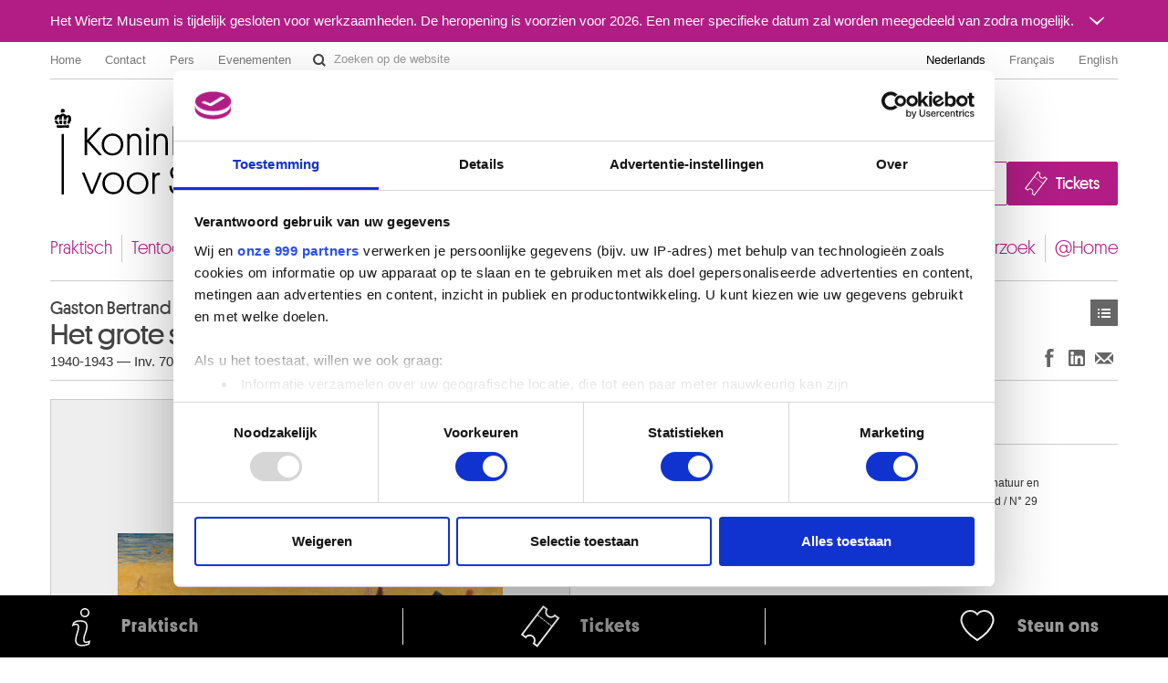

--- FILE ---
content_type: text/html; charset=UTF-8
request_url: https://fine-arts-museum.be/nl/de-collectie/gaston-bertrand-het-grote-strand?artist=bertrand-gaston-1
body_size: 192418
content:
<!DOCTYPE html>
<html lang="nl">

    <head>
    <meta charset="utf-8">
    <title>Kunstwerk « Het grote strand » – Koninklijke Musea voor Schone Kunsten van België</title>

    <!-- Google Consent Mode -->
    <script data-cookieconsent="ignore">
      window.dataLayer = window.dataLayer || [];
      function gtag() {
        dataLayer.push(arguments)
      }
      gtag("consent", "default", {
        ad_personalization: "denied",
        ad_storage: "denied",
        ad_user_data: "denied",
        analytics_storage: "denied",
        functionality_storage: "denied",
        personalization_storage: "denied",
        security_storage: "granted",
        wait_for_update: 500
      });
      gtag("set", "ads_data_redaction", false);
      gtag("set", "url_passthrough", false);
    </script>
    <!-- End Google Consent Mode-->

    <!-- Google Tag Manager -->
    <script data-cookieconsent="ignore">(function(w,d,s,l,i){w[l]=w[l]||[];w[l].push({'gtm.start':
    new Date().getTime(),event:'gtm.js'});var f=d.getElementsByTagName(s)[0],
    j=d.createElement(s),dl=l!='dataLayer'?'&l='+l:'';j.async=true;j.src=
    'https://www.googletagmanager.com/gtm.js?id='+i+dl;f.parentNode.insertBefore(j,f);
    })(window,document,'script','dataLayer','GTM-P2RWSPPZ');</script>
    <!-- End Google Tag Manager -->

    <!-- CookieBot -->
    <script
        id="Cookiebot"
        data-culture="nl"
        src="https://consent.cookiebot.com/uc.js"
        data-cbid="48132e83-ced3-4a95-8ac0-c47fe32bebc2"
        data-blockingmode="auto"
        data-framework="TCFv2.2"
        type="text/javascript"
    ></script>
    <!-- End CookieBot -->

            <meta name="viewport" content="width=device-width, minimum-scale=1.0, maximum-scale=1.0, user-scalable=no">
    
    <link rel="apple-touch-icon" sizes="180x180" href="/apple-touch-icon.png">
    <link rel="icon" type="image/png" sizes="32x32" href="/favicon-32x32.png">
    <link rel="icon" type="image/png" sizes="16x16" href="/favicon-16x16.png">
    <link rel="manifest" href="/site.webmanifest">
    <link rel="mask-icon" href="/safari-pinned-tab.svg" color="#888888">
    <meta name="msapplication-TileColor" content="#ffffff">
    <meta name="theme-color" content="#ffffff">

	<link type="text/css" rel="stylesheet" href="https://fine-arts-museum.be/assets/css/fancybox/jquery.fancybox.css?1437662702" />
	<link type="text/css" rel="stylesheet" href="https://fine-arts-museum.be/assets/css/leaflet/leaflet.css?1613399054" />
	<link type="text/css" rel="stylesheet" href="https://fine-arts-museum.be/assets/css/bootstrap-datepicker.css?1437662702" />
	<link type="text/css" rel="stylesheet" href="https://fine-arts-museum.be/assets/css/public/bootstrap.min.css?1639644218" />
	<link type="text/css" rel="stylesheet" href="https://fine-arts-museum.be/assets/css/public/bootstrap-responsive.min.css?1639644219" />
	<link type="text/css" rel="stylesheet" href="https://fine-arts-museum.be/assets/css/public/jquery.bootstrapSlide.css?1497002211" />
	<link type="text/css" rel="stylesheet" href="https://fine-arts-museum.be/assets/css/public/font-platform.css?1497002211" />
	<link type="text/css" rel="stylesheet" href="https://fine-arts-museum.be/assets/css/public/base.css?1710407987" />
	<link type="text/css" rel="stylesheet" href="https://fine-arts-museum.be/assets/css/public/public.css?1710407990" />
	<link media="print" type="text/css" rel="stylesheet" href="https://fine-arts-museum.be/assets/css/public/print.css?1497002212" />
	<script type="text/javascript" src="https://fine-arts-museum.be/assets/js/jquery-1.9.1.min.js?1407492446"></script>
	<script type="text/javascript" src="https://fine-arts-museum.be/assets/js/jquery-migrate-1.1.1.min.js?1478515836"></script>
	<script type="text/javascript" src="https://fine-arts-museum.be/assets/js/leaflet/leaflet.js?1613399073"></script>
	<script type="text/javascript" src="https://fine-arts-museum.be/assets/js/public/translations.js?1701094760"></script>
	<script type="text/javascript" src="https://fine-arts-museum.be/assets/js/fancybox/jquery.fancybox.accessible.js?1407492450"></script>
	<script type="text/javascript" src="https://fine-arts-museum.be/assets/js/public/bootstrap.min.js?1701094759"></script>
	<script type="text/javascript" src="https://fine-arts-museum.be/assets/js/public/bootstrap-tooltips.min.js?1701094794"></script>
	<script type="text/javascript" src="https://fine-arts-museum.be/assets/js/public/jquery.bootstrapSlide.js?1701094765"></script>
	<script type="text/javascript" src="https://fine-arts-museum.be/assets/js/public/jquery.shuffle.js?1701094765"></script>
	<script type="text/javascript" src="https://fine-arts-museum.be/assets/js/galleria/galleria-1.2.9.accessible.js?1407492445"></script>
	<script type="text/javascript" src="https://fine-arts-museum.be/assets/js/public/public.js?1710408035"></script>
    <link href="/feeds/nl/events" type="application/atom+xml" rel="alternate" title="Agenda" />
    <link href="/feeds/nl/exhibitions" type="application/atom+xml" rel="alternate" title="" />
    <link href="/feeds/nl/news" type="application/atom+xml" rel="alternate" title="" />
    <link href="/feeds/nl/publications" type="application/atom+xml" rel="alternate" title="" />

</head>

    <body class="default nl body-vubisartworks">

        <!-- Google Tag Manager (noscript) -->
        <noscript><iframe src="https://www.googletagmanager.com/ns.html?id=GTM-P2RWSPPZ"
        height="0" width="0" style="display:none;visibility:hidden"></iframe></noscript>
        <!-- End Google Tag Manager (noscript) -->

        
        <div class="go-to-content-container" id="go-to-content-container">
            <a href="#content-main" id="go-to-content-link" class="go-to-content-link">Naar inhoud</a>
        </div>

        <div id="container-main" class="container-main">

                <style>
        #alert-regular { background-color: #b11d85; color: #ffffff;}
        #alert-regular a { color: #ffffff }
    </style>
    <div class="alert-regular" id="alert-regular">
        <div class="alert-regular-container container">
            <div class="alert-regular-header">
                <div class="alert-regular-title">Het Wiertz Museum is tijdelijk gesloten voor werkzaamheden. De heropening is voorzien voor 2026. Een meer specifieke datum zal worden meegedeeld van zodra mogelijk.</div>
                                <button class="alert-regular-toggle btn btn-primary" type="button" data-toggle="collapse" data-target="#alert-regular-body">
                    <img src="/assets/img/alert-toggle.svg" alt="Het bericht openen of sluiten">
                </button>
                            </div>
                        <div class="alert-regular-body collapse" id="alert-regular-body">
                <div class="alert-regular-body-content">
                    <p> </p>
<p> </p>                </div>
            </div>
                    </div>
    </div>

            <div class="container">

                <nav id="topmenu" class="topmenu">

    <ul class="menu menu-root_header nav pull-left list-main unstyled nested" id="menu-root_header">
	<li id="item_68" class=""><a class="title" href="https://www.fine-arts-museum.be/nl">Home</a></li>
	<li id="item_1" class=""><a class="title" href="https://fine-arts-museum.be/nl/contact">Contact</a></li>
	<li id="item_3" class=""><a class="title" href="https://fine-arts-museum.be/nl/pers">Pers</a></li>
	<li id="item_418" class=""><a class="title" href="https://fine-arts-museum.be/nl/uw-bezoek/in-de-Musea/verhuur-van-museumzalen">Evenementen</a></li>
</ul>

    <form action="/nl/search" method="get" class="form-inline form-website-search">
    <div class="input-append">
        <input type="text" title="Zoeken op de website" placeholder="Zoeken op de website" name="words" value="" class="span2 search-query" />
        <button type="submit" class="btn btn-search">Zoeken op de website</button>
    </div>
</form>

    <ul class="nav pull-right menu-languages clearfix" id="menu-languages">
		<li class="active"><a data-short="nl" data-long="Nederlands" lang="nl" href="/nl/de-collectie/gaston-bertrand-het-grote-strand">Nederlands</a></li>
		<li><a data-short="fr" data-long="Français" lang="fr" href="/fr/la-collection/gaston-bertrand-la-grande-plage">Français</a></li>
		<li><a data-short="en" data-long="English" lang="en" href="/en/the-collection">English</a></li>
	</ul>

</nav>

                <div id="header-main" class="header-main">

    <h1 class="header-title"><a href="https://www.fine-arts-museum.be/nl">Koninklijke Musea voor Schone Kunsten van België</a></h1>

    <div class="header-buttons" id="header-buttons">
        <ul class="menu menu-root_ctabuttons  list-main unstyled nested" id="menu-root_ctabuttons">
	<li id="item_432" class="btn-donate-container"><a class="title" href="https://fine-arts-museum.be/nl/de-instelling/steun-ons">Join & Donate</a></li>
	<li id="item_431" class="btn-tickets-container"><a target="_blank" class="title" href="https://fineartsmuseum.recreatex.be/?language=nl">Tickets</a></li>
</ul>
            </div>

</div>

<nav class="nav-mainnav" id="navmain">
    <ul class="menu menu-root_main  list-main unstyled nav nav-pills nav-mainmenu nested" id="menu-root_main">
	<li id="item_20" class=""><a class="title" href="https://fine-arts-museum.be/nl/uw-bezoek">Praktisch</a></li>
	<li id="item_21" class=""><a class="title" href="https://fine-arts-museum.be/nl/tentoonstellingen">Tentoonstellingen & presentaties</a></li>
	<li id="item_22" class=""><a class="title" href="https://fine-arts-museum.be/nl/agenda">Agenda</a></li>
	<li id="item_23" class="active"><a class="title" href="https://fine-arts-museum.be/nl/de-collectie">Collecties</a></li>
	<li id="item_31" class=""><a class="title" href="https://fine-arts-museum.be/nl/de-musea">Musea</a></li>
	<li id="item_24" class=""><a class="title" href="https://fine-arts-museum.be/nl/de-instelling">Instelling</a></li>
	<li id="item_25" class=""><a class="title" href="https://fine-arts-museum.be/nl/educatie">Educatie</a></li>
	<li id="item_26" class=""><a class="title" href="https://fine-arts-museum.be/nl/onderzoek">Onderzoek</a></li>
	<li id="item_417" class=""><a class="title" href="https://fine-arts-museum.be/nl/museum-home">@Home</a></li>
</ul>
</nav>

                <div id="content-main" class="row" role="main">
                                         <div class="article span12">
                        <div class="header">
    <div class="row">
        <div class="span8">
            <h2>
                <span class="author">
                    Gaston Bertrand                </span>
                Het grote strand            </h2>
            <p class="inv">
                        1940-1943                 —
                                Inv. 7027                    </p>
        </div>
        <div class="span4">
            <div class="nav pull-right">
                <div class="btn-toolbar">
    <div class="btn-group">
        <a class="btn btn-list" href="https://fine-arts-museum.be/nl/de-collectie?artist=bertrand-gaston-1&amp;page=1">Kunstwerken</a>    
    </div>
</div>
            </div>
        </div>
        <div class="pull-right"><br />
            <div class="networks">
    <div class="btn-toolbar pull-right">
        <div class="btn-group">
            <ul class="unstyled social-share">
                <li>
                    <a class="btn btn-facebook facebook-like" title="Delen op Facebook (Nieuw venster)" href="http://www.facebook.com/sharer.php?u=https://fine-arts-museum.be/nl/de-collectie/gaston-bertrand-het-grote-strand?artist=bertrand-gaston-1" target="_blank" rel="noopener noreferrer">
                        Delen op Facebook
                    </a>
                </li>
                <li>
                    <a class="btn btn-linkedin linkedin-share" title="Delen op LinkedIn (Nieuw venster)" href="https://www.linkedin.com/sharing/share-offsite/?url=https://fine-arts-museum.be/nl/de-collectie/gaston-bertrand-het-grote-strand?artist=bertrand-gaston-1" target="_blank" rel="noopener noreferrer">
                        Delen op LinkedIn
                    </a>
                </li>
                <li>
                    <a class="btn btn-email email-share" title="Delen via e-mail (Nieuw venster)" href="mailto:?body=https://fine-arts-museum.be/nl/de-collectie/gaston-bertrand-het-grote-strand?artist=bertrand-gaston-1" target="_blank" rel="noopener noreferrer">
                        Delen via e-mail
                    </a>
                </li>
            </ul>
        </div>
    </div>
</div>
        </div>
    </div>
</div>
<div class="content">
    <div class="row">
            <div class="span6 selected">
                <div class="artwork">
                                <div class="image"><img src="/uploads/vubisartworks/images/bertrand-7027dig-l.jpg" alt="Gaston Bertrand : Het grote strand" /></div>
                                <div class="text">
                                                                            <p class="copyright">Koninklijke Musea voor Schone Kunsten van België, Brussel / foto : J. Geleyns - Art Photography</p>
                                                                    </div>
                </div>
            </div>
                <div class="span6">

            <div class="artwork-description">

                <h3>Beschrijving</h3>

                <ul class="unstyled">
                                            <li>Olieverf op doek</li>
                                                                <li>Jaartal en signatuur rechts onderaan : 1940-43 BERTRAND ; titel, jaartallen, signatuur en inventarisnummer op keerzijde : "La grande plage" / 1940-1943 / Gaston Bertrand / N° 29</li>
                                                                <li>Afmetingen: 100 x 150,5</li>
                                                                <li>Herkomst: Gekocht van dhr. Louis Otlet, Brussel, 1963</li>
                                                                <li>&copy; SABAM Belgium</li>
                                    </ul>

            </div>

                    <div class="artists">
                <h3>Kunstenaar(s)</h3>
                                                <a href="/nl/de-collectie/artist/bertrand-gaston">
                        Gaston BERTRAND                                                <br />
                        <span class="muted">
                            Wonck / Bassenge 1910 - Ukkel / Brussel 1994                         </span>
                    </a>
                
                        </div>
        
        </div>
    </div>
</div>

<div class="related">
    <div class="header">
        <div class="row">
            <div class="span9">
                <h3>Werken van dezelfde kunstenaar</h3>
            </div>
            <div class="span3">
                <div class="nav pull-right">
                    <!-- <a class="btn" href="/nl/de-collectie/">**See the whole collection</a>  -->
                </div>
            </div>
        </div>
    </div>

    <div class="content">

                <div id="artworksGallery" class="artworks vubisartworks no-bullet row thumbnails galleria-viewer">
                    <h4 class="span12">
                        <a href="/nl/de-collectie/artist/bertrand-gaston">
                            Gaston BERTRAND                        </a>
                    </h4>
                    <ul class="artworks vubisartworks unstyled row thumbnails">
                        <li class="span2">
                            <a href="/nl/de-collectie/gaston-bertrand-zonder-titel?artist=bertrand-gaston" class="artwork">
                                <div class="image">
                                                                            <img src="/uploads/vubisartworks/images/bertrand-11073dig-l_small@2x.jpg" alt="" data-alt="(Zonder titel) *" title="Koninklijke Musea voor Schone Kunsten van België, Brussel / foto : J. Geleyns - Art Photography" />
                                                                    </div>
                                <div class="text">
                                    <p>
                                        <strong>
                                        (Zonder titel) *                                        </strong><br />
                                        Gaston Bertrand                                    </p>
                                </div>
                            </a>
                        </li>
                        <li class="span2">
                            <a href="/nl/de-collectie/gaston-bertrand-abstracte-compositie?artist=bertrand-gaston" class="artwork">
                                <div class="image">
                                                                            <img src="/uploads/vubisartworks/images/bertrand-10073dig-l_small@2x.jpg" alt="" data-alt="Abstracte compositie" title="Koninklijke Musea voor Schone Kunsten van België, Brussel / foto : J. Geleyns - Art Photography" />
                                                                    </div>
                                <div class="text">
                                    <p>
                                        <strong>
                                        Abstracte compositie                                        </strong><br />
                                        Gaston Bertrand                                    </p>
                                </div>
                            </a>
                        </li>
                        <li class="span2">
                            <a href="/nl/de-collectie/gaston-bertrand-altamira-iii?artist=bertrand-gaston" class="artwork">
                                <div class="image">
                                                                            <img src="/uploads/vubisartworks/images/bertrand-7182dig-l_small@2x.jpg" alt="" data-alt="Altamira III" title="Koninklijke Musea voor Schone Kunsten van België, Brussel / foto : J. Geleyns - Art Photography" />
                                                                    </div>
                                <div class="text">
                                    <p>
                                        <strong>
                                        Altamira III                                        </strong><br />
                                        Gaston Bertrand                                    </p>
                                </div>
                            </a>
                        </li>
                        <li class="span2">
                            <a href="/nl/de-collectie/gaston-bertrand-altamira-xx?artist=bertrand-gaston" class="artwork">
                                <div class="image">
                                                                            <img src="/uploads/vubisartworks/images/bertrand-7183dig-l_small@2x.jpg" alt="" data-alt="Altamira XX" title="Koninklijke Musea voor Schone Kunsten van België, Brussel / foto : J. Geleyns - Art Photography" />
                                                                    </div>
                                <div class="text">
                                    <p>
                                        <strong>
                                        Altamira XX                                        </strong><br />
                                        Gaston Bertrand                                    </p>
                                </div>
                            </a>
                        </li>
                        <li class="span2">
                            <a href="/nl/de-collectie/gaston-bertrand-architecture-bleue?artist=bertrand-gaston" class="artwork">
                                <div class="image">
                                                                            <img src="/uploads/vubisartworks/images/bertrand-11069dig-l_small@2x.jpg" alt="" data-alt="Architecture bleue" title="Koninklijke Musea voor Schone Kunsten van België, Brussel / foto : J. Geleyns - Art Photography" />
                                                                    </div>
                                <div class="text">
                                    <p>
                                        <strong>
                                        Architecture bleue                                        </strong><br />
                                        Gaston Bertrand                                    </p>
                                </div>
                            </a>
                        </li>
                        <li class="span2">
                            <a href="/nl/de-collectie/gaston-bertrand-architectuur?artist=bertrand-gaston" class="artwork">
                                <div class="image">
                                                                            <img src="/uploads/vubisartworks/images/bertrand-6540dig-l_small@2x.jpg" alt="" data-alt="Architectuur" title="Koninklijke Musea voor Schone Kunsten van België, Brussel / foto : J. Geleyns - Art Photography" />
                                                                    </div>
                                <div class="text">
                                    <p>
                                        <strong>
                                        Architectuur                                        </strong><br />
                                        Gaston Bertrand                                    </p>
                                </div>
                            </a>
                        </li>
                        <li class="span2">
                            <a href="/nl/de-collectie/gaston-bertrand-ault?artist=bertrand-gaston" class="artwork">
                                <div class="image">
                                                                            <img src="/uploads/vubisartworks/images/bertrand-7144dig-l_small@2x.jpg" alt="" data-alt="Ault" title="Koninklijke Musea voor Schone Kunsten van België, Brussel / foto : J. Geleyns - Art Photography" />
                                                                    </div>
                                <div class="text">
                                    <p>
                                        <strong>
                                        Ault                                        </strong><br />
                                        Gaston Bertrand                                    </p>
                                </div>
                            </a>
                        </li>
                        <li class="span2">
                            <a href="/nl/de-collectie/gaston-bertrand-bomen-en-mensen?artist=bertrand-gaston" class="artwork">
                                <div class="image">
                                                                            <img src="/uploads/vubisartworks/images/bertrand-7290-l_small@2x.jpg" alt="" data-alt="Bomen en mensen" title="Koninklijke Musea voor Schone Kunsten van België, Brussel / foto : J. Geleyns - Art Photography" />
                                                                    </div>
                                <div class="text">
                                    <p>
                                        <strong>
                                        Bomen en mensen                                        </strong><br />
                                        Gaston Bertrand                                    </p>
                                </div>
                            </a>
                        </li>
                        <li class="span2">
                            <a href="/nl/de-collectie/gaston-bertrand-bomenstudie?artist=bertrand-gaston" class="artwork">
                                <div class="image">
                                                                            <img src="/uploads/vubisartworks/images/bertrand-7286-l_small@2x.jpg" alt="" data-alt="Bomenstudie" title="Koninklijke Musea voor Schone Kunsten van België, Brussel / foto : J. Geleyns - Art Photography" />
                                                                    </div>
                                <div class="text">
                                    <p>
                                        <strong>
                                        Bomenstudie                                        </strong><br />
                                        Gaston Bertrand                                    </p>
                                </div>
                            </a>
                        </li>
                        <li class="span2">
                            <a href="/nl/de-collectie/gaston-bertrand-boten-te-saint-jean-de-luz?artist=bertrand-gaston" class="artwork">
                                <div class="image">
                                                                            <img src="/uploads/vubisartworks/images/bertrand-7174dig-l_small@2x.jpg" alt="" data-alt="Boten te Saint Jean de Luz" title="Koninklijke Musea voor Schone Kunsten van België, Brussel / foto : J. Geleyns - Art Photography" />
                                                                    </div>
                                <div class="text">
                                    <p>
                                        <strong>
                                        Boten te Saint Jean de Luz                                        </strong><br />
                                        Gaston Bertrand                                    </p>
                                </div>
                            </a>
                        </li>
                        <li class="span2">
                            <a href="/nl/de-collectie/gaston-bertrand-brussel-in-de-regen?artist=bertrand-gaston" class="artwork">
                                <div class="image">
                                                                            <img src="/uploads/vubisartworks/images/bertrand-7314-l_small@2x.jpg" alt="" data-alt="Brussel in de regen" title="Koninklijke Musea voor Schone Kunsten van België, Brussel / foto : J. Geleyns - Art Photography" />
                                                                    </div>
                                <div class="text">
                                    <p>
                                        <strong>
                                        Brussel in de regen                                        </strong><br />
                                        Gaston Bertrand                                    </p>
                                </div>
                            </a>
                        </li>
                        <li class="span2">
                            <a href="/nl/de-collectie/gaston-bertrand-calle-de-mauricio-barres-toledo?artist=bertrand-gaston" class="artwork">
                                <div class="image">
                                                                            <img src="/uploads/vubisartworks/images/bertrand-11083dig-l_small@2x.jpg" alt="" data-alt="Calle de Mauricio Barrès. Toledo" title="Koninklijke Musea voor Schone Kunsten van België, Brussel / foto : J. Geleyns - Art Photography" />
                                                                    </div>
                                <div class="text">
                                    <p>
                                        <strong>
                                        Calle de Mauricio Barrès. Toledo                                        </strong><br />
                                        Gaston Bertrand                                    </p>
                                </div>
                            </a>
                        </li>
                        <li class="span2">
                            <a href="/nl/de-collectie/gaston-bertrand-calle-sardana-i?artist=bertrand-gaston" class="artwork">
                                <div class="image">
                                                                            <img src="/uploads/vubisartworks/images/bertrand-7170dig-l_small@2x.jpg" alt="" data-alt="Calle Sardana I" title="Koninklijke Musea voor Schone Kunsten van België, Brussel / foto : J. Geleyns - Art Photography" />
                                                                    </div>
                                <div class="text">
                                    <p>
                                        <strong>
                                        Calle Sardana I                                        </strong><br />
                                        Gaston Bertrand                                    </p>
                                </div>
                            </a>
                        </li>
                        <li class="span2">
                            <a href="/nl/de-collectie/gaston-bertrand-calle-sardana-ii?artist=bertrand-gaston" class="artwork">
                                <div class="image">
                                                                            <img src="/uploads/vubisartworks/images/bertrand-7171dig-l_small@2x.jpg" alt="" data-alt="Calle Sardana II" title="Koninklijke Musea voor Schone Kunsten van België, Brussel / foto : J. Geleyns - Art Photography" />
                                                                    </div>
                                <div class="text">
                                    <p>
                                        <strong>
                                        Calle Sardana II                                        </strong><br />
                                        Gaston Bertrand                                    </p>
                                </div>
                            </a>
                        </li>
                        <li class="span2">
                            <a href="/nl/de-collectie/gaston-bertrand-calle-sardana-iii?artist=bertrand-gaston" class="artwork">
                                <div class="image">
                                                                            <img src="/uploads/vubisartworks/images/bertrand-7172dig-l_small@2x.jpg" alt="" data-alt="Calle Sardana III" title="Koninklijke Musea voor Schone Kunsten van België, Brussel / foto : J. Geleyns - Art Photography" />
                                                                    </div>
                                <div class="text">
                                    <p>
                                        <strong>
                                        Calle Sardana III                                        </strong><br />
                                        Gaston Bertrand                                    </p>
                                </div>
                            </a>
                        </li>
                        <li class="span2">
                            <a href="/nl/de-collectie/gaston-bertrand-caprarola?artist=bertrand-gaston" class="artwork">
                                <div class="image">
                                                                            <img src="/uploads/vubisartworks/images/bertrand-7131dig-l_small@2x.jpg" alt="" data-alt="Caprarola" title="Koninklijke Musea voor Schone Kunsten van België, Brussel / foto : J. Geleyns - Art Photography" />
                                                                    </div>
                                <div class="text">
                                    <p>
                                        <strong>
                                        Caprarola                                        </strong><br />
                                        Gaston Bertrand                                    </p>
                                </div>
                            </a>
                        </li>
                        <li class="span2">
                            <a href="/nl/de-collectie/gaston-bertrand-circus?artist=bertrand-gaston" class="artwork">
                                <div class="image">
                                                                            <img src="/uploads/vubisartworks/images/bertrand-7145dig-l_small@2x.jpg" alt="" data-alt="Circus" title="Koninklijke Musea voor Schone Kunsten van België, Brussel / foto : J. Geleyns - Art Photography" />
                                                                    </div>
                                <div class="text">
                                    <p>
                                        <strong>
                                        Circus                                        </strong><br />
                                        Gaston Bertrand                                    </p>
                                </div>
                            </a>
                        </li>
                        <li class="span2">
                            <a href="/nl/de-collectie/gaston-bertrand-compositie?artist=bertrand-gaston" class="artwork">
                                <div class="image">
                                                                            <img src="/uploads/vubisartworks/images/bertrand-7147dig-l_small@2x.jpg" alt="" data-alt="Compositie" title="Koninklijke Musea voor Schone Kunsten van België, Brussel / foto : J. Geleyns - Art Photography" />
                                                                    </div>
                                <div class="text">
                                    <p>
                                        <strong>
                                        Compositie                                        </strong><br />
                                        Gaston Bertrand                                    </p>
                                </div>
                            </a>
                        </li>
                        <li class="span2">
                            <a href="/nl/de-collectie/gaston-bertrand-de-eenzame-man-en-de-menigte?artist=bertrand-gaston" class="artwork">
                                <div class="image">
                                                                            <img src="/uploads/vubisartworks/images/bertrand-7335dig-l_small@2x.jpg" alt="" data-alt="De eenzame man en de menigte" title="Koninklijke Musea voor Schone Kunsten van België, Brussel / foto : J. Geleyns - Art Photography" />
                                                                    </div>
                                <div class="text">
                                    <p>
                                        <strong>
                                        De eenzame man en de menigte                                        </strong><br />
                                        Gaston Bertrand                                    </p>
                                </div>
                            </a>
                        </li>
                        <li class="span2">
                            <a href="/nl/de-collectie/gaston-bertrand-de-film?artist=bertrand-gaston" class="artwork">
                                <div class="image">
                                                                            <img src="/uploads/vubisartworks/images/bertrand-7133dig-l_small@2x.jpg" alt="" data-alt="De film" title="Koninklijke Musea voor Schone Kunsten van België, Brussel / foto : J. Geleyns - Art Photography" />
                                                                    </div>
                                <div class="text">
                                    <p>
                                        <strong>
                                        De film                                        </strong><br />
                                        Gaston Bertrand                                    </p>
                                </div>
                            </a>
                        </li>
                        <li class="span2">
                            <a href="/nl/de-collectie/gaston-bertrand-de-gezichten?artist=bertrand-gaston" class="artwork">
                                <div class="image">
                                                                            <img src="/uploads/vubisartworks/images/bertrand-11066dig-l_small@2x.jpg" alt="" data-alt="De gezichten" title="Koninklijke Musea voor Schone Kunsten van België, Brussel / foto : J. Geleyns - Art Photography" />
                                                                    </div>
                                <div class="text">
                                    <p>
                                        <strong>
                                        De gezichten                                        </strong><br />
                                        Gaston Bertrand                                    </p>
                                </div>
                            </a>
                        </li>
                        <li class="span2">
                            <a href="/nl/de-collectie/gaston-bertrand-de-griet?artist=bertrand-gaston" class="artwork">
                                <div class="image">
                                                                            <img src="/uploads/vubisartworks/images/bertrand-7323-l_small@2x.jpg" alt="" data-alt="De griet" title="Koninklijke Musea voor Schone Kunsten van België, Brussel / foto : J. Geleyns - Art Photography" />
                                                                    </div>
                                <div class="text">
                                    <p>
                                        <strong>
                                        De griet                                        </strong><br />
                                        Gaston Bertrand                                    </p>
                                </div>
                            </a>
                        </li>
                        <li class="span2">
                            <a href="/nl/de-collectie/gaston-bertrand-de-grote-dreef?artist=bertrand-gaston" class="artwork">
                                <div class="image">
                                                                            <img src="/uploads/vubisartworks/images/bertrand-7311-l_small@2x.jpg" alt="" data-alt="De grote dreef" title="Koninklijke Musea voor Schone Kunsten van België, Brussel / foto : J. Geleyns - Art Photography" />
                                                                    </div>
                                <div class="text">
                                    <p>
                                        <strong>
                                        De grote dreef                                        </strong><br />
                                        Gaston Bertrand                                    </p>
                                </div>
                            </a>
                        </li>
                        <li class="span2">
                            <a href="/nl/de-collectie/gaston-bertrand-de-handen-van-mijn-moeder?artist=bertrand-gaston" class="artwork">
                                <div class="image">
                                                                            <img src="/uploads/vubisartworks/images/bertrand-7318-l_small@2x.jpg" alt="" data-alt="De handen van mijn moeder" title="Koninklijke Musea voor Schone Kunsten van België, Brussel / foto : J. Geleyns - Art Photography" />
                                                                    </div>
                                <div class="text">
                                    <p>
                                        <strong>
                                        De handen van mijn moeder                                        </strong><br />
                                        Gaston Bertrand                                    </p>
                                </div>
                            </a>
                        </li>
                        <li class="span2">
                            <a href="/nl/de-collectie/gaston-bertrand-de-kathedraal?artist=bertrand-gaston" class="artwork">
                                <div class="image">
                                                                            <img src="/uploads/vubisartworks/images/bertrand-7149dig-l_small@2x.jpg" alt="" data-alt="De kathedraal" title="Koninklijke Musea voor Schone Kunsten van België, Brussel / foto : J. Geleyns - Art Photography" />
                                                                    </div>
                                <div class="text">
                                    <p>
                                        <strong>
                                        De kathedraal                                        </strong><br />
                                        Gaston Bertrand                                    </p>
                                </div>
                            </a>
                        </li>
                        <li class="span2">
                            <a href="/nl/de-collectie/gaston-bertrand-de-kleine-broeikas?artist=bertrand-gaston" class="artwork">
                                <div class="image">
                                                                            <img src="/uploads/vubisartworks/images/bertrand-7328-l_small@2x.jpg" alt="" data-alt="De kleine broeikas" title="Koninklijke Musea voor Schone Kunsten van België, Brussel / foto : J. Geleyns - Art Photography" />
                                                                    </div>
                                <div class="text">
                                    <p>
                                        <strong>
                                        De kleine broeikas                                        </strong><br />
                                        Gaston Bertrand                                    </p>
                                </div>
                            </a>
                        </li>
                        <li class="span2">
                            <a href="/nl/de-collectie/gaston-bertrand-de-man-met-de-toga?artist=bertrand-gaston" class="artwork">
                                <div class="image">
                                                                            <img src="/uploads/vubisartworks/images/bertrand-7178dig-l_small@2x.jpg" alt="" data-alt="De man met de toga" title="Koninklijke Musea voor Schone Kunsten van België, Brussel / foto : J. Geleyns - Art Photography" />
                                                                    </div>
                                <div class="text">
                                    <p>
                                        <strong>
                                        De man met de toga                                        </strong><br />
                                        Gaston Bertrand                                    </p>
                                </div>
                            </a>
                        </li>
                        <li class="span2">
                            <a href="/nl/de-collectie/gaston-bertrand-de-menigte?artist=bertrand-gaston" class="artwork">
                                <div class="image">
                                                                            <img src="/uploads/vubisartworks/images/bertrand-7312dig-l_small@2x.jpg" alt="" data-alt="De menigte" title="Koninklijke Musea voor Schone Kunsten van België, Brussel / foto : J. Geleyns - Art Photography" />
                                                                    </div>
                                <div class="text">
                                    <p>
                                        <strong>
                                        De menigte                                        </strong><br />
                                        Gaston Bertrand                                    </p>
                                </div>
                            </a>
                        </li>
                        <li class="span2">
                            <a href="/nl/de-collectie/gaston-bertrand-de-menigte-1?artist=bertrand-gaston" class="artwork">
                                <div class="image">
                                                                            <img src="/uploads/vubisartworks/images/bertrand-7322-l_small@2x.jpg" alt="" data-alt="De menigte" title="Koninklijke Musea voor Schone Kunsten van België, Brussel / foto : J. Geleyns - Art Photography" />
                                                                    </div>
                                <div class="text">
                                    <p>
                                        <strong>
                                        De menigte                                        </strong><br />
                                        Gaston Bertrand                                    </p>
                                </div>
                            </a>
                        </li>
                        <li class="span2">
                            <a href="/nl/de-collectie/gaston-bertrand-de-nachtegalen-ix-terkamerenbos-brussel?artist=bertrand-gaston" class="artwork">
                                <div class="image">
                                                                            <img src="/uploads/vubisartworks/images/bertrand-7300dig-l_small@2x.jpg" alt="" data-alt="De nachtegalen IX. Terkamerenbos, Brussel" title="Koninklijke Musea voor Schone Kunsten van België, Brussel / foto : J. Geleyns - Art Photography" />
                                                                    </div>
                                <div class="text">
                                    <p>
                                        <strong>
                                        De nachtegalen IX. Terkamerenbos, Brussel                                        </strong><br />
                                        Gaston Bertrand                                    </p>
                                </div>
                            </a>
                        </li>
                        <li class="span2">
                            <a href="/nl/de-collectie/gaston-bertrand-de-nachtegalen-terkamerenbos-brussel?artist=bertrand-gaston" class="artwork">
                                <div class="image">
                                                                            <img src="/uploads/vubisartworks/images/bertrand-7301-r-l_small@2x.jpg" alt="" data-alt="De nachtegalen. Terkamerenbos Brussel" title="Koninklijke Musea voor Schone Kunsten van België, Brussel / foto : J. Geleyns - Art Photography" />
                                                                    </div>
                                <div class="text">
                                    <p>
                                        <strong>
                                        De nachtegalen. Terkamerenbos Brussel                                        </strong><br />
                                        Gaston Bertrand                                    </p>
                                </div>
                            </a>
                        </li>
                        <li class="span2">
                            <a href="/nl/de-collectie/gaston-bertrand-de-non?artist=bertrand-gaston" class="artwork">
                                <div class="image">
                                                                            <img src="/uploads/vubisartworks/images/bertrand-11081dig-l_small@2x.jpg" alt="" data-alt="De non" title="Koninklijke Musea voor Schone Kunsten van België, Brussel / foto : J. Geleyns - Art Photography" />
                                                                    </div>
                                <div class="text">
                                    <p>
                                        <strong>
                                        De non                                        </strong><br />
                                        Gaston Bertrand                                    </p>
                                </div>
                            </a>
                        </li>
                        <li class="span2">
                            <a href="/nl/de-collectie/gaston-bertrand-de-non-1?artist=bertrand-gaston" class="artwork">
                                <div class="image">
                                                                            <img src="/uploads/vubisartworks/images/bertrand-11080dig-l_small@2x.jpg" alt="" data-alt="De non" title="Koninklijke Musea voor Schone Kunsten van België, Brussel / foto : J. Geleyns - Art Photography" />
                                                                    </div>
                                <div class="text">
                                    <p>
                                        <strong>
                                        De non                                        </strong><br />
                                        Gaston Bertrand                                    </p>
                                </div>
                            </a>
                        </li>
                        <li class="span2">
                            <a href="/nl/de-collectie/gaston-bertrand-de-oversteekplaats?artist=bertrand-gaston" class="artwork">
                                <div class="image">
                                                                            <img src="/uploads/vubisartworks/images/bertrand-7307-l_small@2x.jpg" alt="" data-alt="De oversteekplaats" title="Koninklijke Musea voor Schone Kunsten van België, Brussel / foto : J. Geleyns - Art Photography" />
                                                                    </div>
                                <div class="text">
                                    <p>
                                        <strong>
                                        De oversteekplaats                                        </strong><br />
                                        Gaston Bertrand                                    </p>
                                </div>
                            </a>
                        </li>
                        <li class="span2">
                            <a href="/nl/de-collectie/gaston-bertrand-de-paleizen-van-de-koning?artist=bertrand-gaston" class="artwork">
                                <div class="image">
                                                                            <img src="/uploads/vubisartworks/images/bertrand-7329dig-l_small@2x.jpg" alt="" data-alt="De paleizen van de koning" title="Koninklijke Musea voor Schone Kunsten van België, Brussel / foto : J. Geleyns - Art Photography" />
                                                                    </div>
                                <div class="text">
                                    <p>
                                        <strong>
                                        De paleizen van de koning                                        </strong><br />
                                        Gaston Bertrand                                    </p>
                                </div>
                            </a>
                        </li>
                        <li class="span2">
                            <a href="/nl/de-collectie/gaston-bertrand-de-tuin?artist=bertrand-gaston" class="artwork">
                                <div class="image">
                                                                            <img src="/uploads/vubisartworks/images/bertrand-11078dig-l_small@2x.jpg" alt="" data-alt="De tuin" title="Koninklijke Musea voor Schone Kunsten van België, Brussel / foto : J. Geleyns - Art Photography" />
                                                                    </div>
                                <div class="text">
                                    <p>
                                        <strong>
                                        De tuin                                        </strong><br />
                                        Gaston Bertrand                                    </p>
                                </div>
                            </a>
                        </li>
                        <li class="span2">
                            <a href="/nl/de-collectie/gaston-bertrand-de-vrouw-met-de-twee-handen?artist=bertrand-gaston" class="artwork">
                                <div class="image">
                                                                            <img src="/uploads/vubisartworks/images/bertrand-7336dig-l_small@2x.jpg" alt="" data-alt="De vrouw met de twee handen" title="Koninklijke Musea voor Schone Kunsten van België, Brussel / foto : J. Geleyns - Art Photography" />
                                                                    </div>
                                <div class="text">
                                    <p>
                                        <strong>
                                        De vrouw met de twee handen                                        </strong><br />
                                        Gaston Bertrand                                    </p>
                                </div>
                            </a>
                        </li>
                        <li class="span2">
                            <a href="/nl/de-collectie/gaston-bertrand-figure-aux-elements-disperses?artist=bertrand-gaston" class="artwork">
                                <div class="image">
                                                                            <img src="/uploads/vubisartworks/images/bertrand-8217dig-l_small@2x.jpg" alt="" data-alt="Figure aux éléments dispersés" title="Koninklijke Musea voor Schone Kunsten van België, Brussel / foto : J. Geleyns - Art Photography" />
                                                                    </div>
                                <div class="text">
                                    <p>
                                        <strong>
                                        Figure aux éléments dispersés                                        </strong><br />
                                        Gaston Bertrand                                    </p>
                                </div>
                            </a>
                        </li>
                        <li class="span2">
                            <a href="/nl/de-collectie/gaston-bertrand-figuren-in-een-gang?artist=bertrand-gaston" class="artwork">
                                <div class="image">
                                                                            <img src="/uploads/vubisartworks/images/bertrand-7313-l_small@2x.jpg" alt="" data-alt="Figuren in een gang" title="Koninklijke Musea voor Schone Kunsten van België, Brussel / foto : J. Geleyns - Art Photography" />
                                                                    </div>
                                <div class="text">
                                    <p>
                                        <strong>
                                        Figuren in een gang                                        </strong><br />
                                        Gaston Bertrand                                    </p>
                                </div>
                            </a>
                        </li>
                        <li class="span2">
                            <a href="/nl/de-collectie/gaston-bertrand-figuren-op-een-grasveld?artist=bertrand-gaston" class="artwork">
                                <div class="image">
                                                                            <img src="/uploads/vubisartworks/images/bertrand-11067dig-l_small@2x.jpg" alt="" data-alt="Figuren op een grasveld" title="Koninklijke Musea voor Schone Kunsten van België, Brussel / foto : J. Geleyns - Art Photography" />
                                                                    </div>
                                <div class="text">
                                    <p>
                                        <strong>
                                        Figuren op een grasveld                                        </strong><br />
                                        Gaston Bertrand                                    </p>
                                </div>
                            </a>
                        </li>
                        <li class="span2">
                            <a href="/nl/de-collectie/gaston-bertrand-figuren-op-het-strand?artist=bertrand-gaston" class="artwork">
                                <div class="image">
                                                                            <img src="/uploads/vubisartworks/images/bertrand-7324-l_small@2x.jpg" alt="" data-alt="Figuren op het strand" title="Koninklijke Musea voor Schone Kunsten van België, Brussel / foto : J. Geleyns - Art Photography" />
                                                                    </div>
                                <div class="text">
                                    <p>
                                        <strong>
                                        Figuren op het strand                                        </strong><br />
                                        Gaston Bertrand                                    </p>
                                </div>
                            </a>
                        </li>
                        <li class="span2">
                            <a href="/nl/de-collectie/gaston-bertrand-figuur?artist=bertrand-gaston" class="artwork">
                                <div class="image">
                                                                            <img src="/uploads/vubisartworks/images/bertrand-7137adig-l_small@2x.jpg" alt="" data-alt="Figuur" title="Koninklijke Musea voor Schone Kunsten van België, Brussel / foto : J. Geleyns - Art Photography" />
                                                                    </div>
                                <div class="text">
                                    <p>
                                        <strong>
                                        Figuur                                        </strong><br />
                                        Gaston Bertrand                                    </p>
                                </div>
                            </a>
                        </li>
                        <li class="span2">
                            <a href="/nl/de-collectie/gaston-bertrand-figuur-1?artist=bertrand-gaston" class="artwork">
                                <div class="image">
                                                                            <img src="/uploads/vubisartworks/images/bertrand-7139adig-l_small@2x.jpg" alt="" data-alt="Figuur" title="Koninklijke Musea voor Schone Kunsten van België, Brussel / foto : J. Geleyns - Art Photography" />
                                                                    </div>
                                <div class="text">
                                    <p>
                                        <strong>
                                        Figuur                                        </strong><br />
                                        Gaston Bertrand                                    </p>
                                </div>
                            </a>
                        </li>
                        <li class="span2">
                            <a href="/nl/de-collectie/gaston-bertrand-figuur-van-een-jonge-vrouw?artist=bertrand-gaston" class="artwork">
                                <div class="image">
                                                                            <img src="/uploads/vubisartworks/images/bertrand-7326-l_small@2x.jpg" alt="" data-alt="Figuur van een jonge vrouw" title="Koninklijke Musea voor Schone Kunsten van België, Brussel / foto : J. Geleyns - Art Photography" />
                                                                    </div>
                                <div class="text">
                                    <p>
                                        <strong>
                                        Figuur van een jonge vrouw                                        </strong><br />
                                        Gaston Bertrand                                    </p>
                                </div>
                            </a>
                        </li>
                        <li class="span2">
                            <a href="/nl/de-collectie/gaston-bertrand-gedrapeerde-figuur?artist=bertrand-gaston" class="artwork">
                                <div class="image">
                                                                            <img src="/uploads/vubisartworks/images/bertrand-7136dig-l_small@2x.jpg" alt="" data-alt="Gedrapeerde figuur" title="Koninklijke Musea voor Schone Kunsten van België, Brussel / foto : J. Geleyns - Art Photography" />
                                                                    </div>
                                <div class="text">
                                    <p>
                                        <strong>
                                        Gedrapeerde figuur                                        </strong><br />
                                        Gaston Bertrand                                    </p>
                                </div>
                            </a>
                        </li>
                        <li class="span2">
                            <a href="/nl/de-collectie/gaston-bertrand-gedrapeerde-figuur-1?artist=bertrand-gaston" class="artwork">
                                <div class="image">
                                                                            <img src="/uploads/vubisartworks/images/bertrand-7138adig-l_small@2x.jpg" alt="" data-alt="Gedrapeerde figuur" title="Koninklijke Musea voor Schone Kunsten van België, Brussel / foto : J. Geleyns - Art Photography" />
                                                                    </div>
                                <div class="text">
                                    <p>
                                        <strong>
                                        Gedrapeerde figuur                                        </strong><br />
                                        Gaston Bertrand                                    </p>
                                </div>
                            </a>
                        </li>
                        <li class="span2">
                            <a href="/nl/de-collectie/gaston-bertrand-geometrie-in-letters-nr-1?artist=bertrand-gaston" class="artwork">
                                <div class="image">
                                                                            <img src="/uploads/vubisartworks/images/bertrand-7134dig-l_small@2x.jpg" alt="" data-alt="Geometrie in letters nr. 1" title="Koninklijke Musea voor Schone Kunsten van België, Brussel / foto : J. Geleyns - Art Photography" />
                                                                    </div>
                                <div class="text">
                                    <p>
                                        <strong>
                                        Geometrie in letters nr. 1                                        </strong><br />
                                        Gaston Bertrand                                    </p>
                                </div>
                            </a>
                        </li>
                        <li class="span2">
                            <a href="/nl/de-collectie/gaston-bertrand-gesloten-vorm?artist=bertrand-gaston" class="artwork">
                                <div class="image">
                                                                            <img src="/uploads/vubisartworks/images/bertrand-7123dig-l_small@2x.jpg" alt="" data-alt="Gesloten vorm" title="Koninklijke Musea voor Schone Kunsten van België, Brussel / foto : J. Geleyns - Art Photography" />
                                                                    </div>
                                <div class="text">
                                    <p>
                                        <strong>
                                        Gesloten vorm                                        </strong><br />
                                        Gaston Bertrand                                    </p>
                                </div>
                            </a>
                        </li>
                        <li class="span2">
                            <a href="/nl/de-collectie/jonge-belgische-schilderkunst-gezamenlijk-werk?artist=bertrand-gaston" class="artwork">
                                <div class="image">
                                                                            <img src="/uploads/vubisartworks/images/jongebelgischeschilderkunst-9005dig-l_small@2x.jpg" alt="" data-alt="Gezamenlijk werk" title="Koninklijke Musea voor Schone Kunsten van België, Brussel / foto : J. Geleyns - Art Photography" />
                                                                    </div>
                                <div class="text">
                                    <p>
                                        <strong>
                                        Gezamenlijk werk                                        </strong><br />
                                        Jonge Belgische Schilderkunst                                    </p>
                                </div>
                            </a>
                        </li>
                        <li class="span2">
                            <a href="/nl/de-collectie/gaston-bertrand-gezicht-op-zee?artist=bertrand-gaston" class="artwork">
                                <div class="image">
                                                                            <img src="/uploads/vubisartworks/images/bertrand-7483dig-l_small@2x.jpg" alt="" data-alt="Gezicht op zee" title="Koninklijke Musea voor Schone Kunsten van België, Brussel / foto : J. Geleyns - Art Photography" />
                                                                    </div>
                                <div class="text">
                                    <p>
                                        <strong>
                                        Gezicht op zee                                        </strong><br />
                                        Gaston Bertrand                                    </p>
                                </div>
                            </a>
                        </li>
                        <li class="span2">
                            <a href="/nl/de-collectie/gaston-bertrand-groot-landschap?artist=bertrand-gaston" class="artwork">
                                <div class="image">
                                                                            <img src="/uploads/vubisartworks/images/bertrand-7289-l_small@2x.jpg" alt="" data-alt="Groot landschap" title="Koninklijke Musea voor Schone Kunsten van België, Brussel / foto : J. Geleyns - Art Photography" />
                                                                    </div>
                                <div class="text">
                                    <p>
                                        <strong>
                                        Groot landschap                                        </strong><br />
                                        Gaston Bertrand                                    </p>
                                </div>
                            </a>
                        </li>
                        <li class="span2">
                            <a href="/nl/de-collectie/gaston-bertrand-het-balkon?artist=bertrand-gaston" class="artwork">
                                <div class="image">
                                                                            <img src="/uploads/vubisartworks/images/bertrand-7330-l_small@2x.jpg" alt="" data-alt="Het balkon" title="Koninklijke Musea voor Schone Kunsten van België, Brussel / foto : J. Geleyns - Art Photography" />
                                                                    </div>
                                <div class="text">
                                    <p>
                                        <strong>
                                        Het balkon                                        </strong><br />
                                        Gaston Bertrand                                    </p>
                                </div>
                            </a>
                        </li>
                        <li class="span2">
                            <a href="/nl/de-collectie/gaston-bertrand-het-baptisterium-van-firenze?artist=bertrand-gaston" class="artwork">
                                <div class="image">
                                                                            <img src="/uploads/vubisartworks/images/bertrand-7160dig-l_small@2x.jpg" alt="" data-alt="Het Baptisterium van Firenze" title="Koninklijke Musea voor Schone Kunsten van België, Brussel / foto : J. Geleyns - Art Photography" />
                                                                    </div>
                                <div class="text">
                                    <p>
                                        <strong>
                                        Het Baptisterium van Firenze                                        </strong><br />
                                        Gaston Bertrand                                    </p>
                                </div>
                            </a>
                        </li>
                        <li class="span2">
                            <a href="/nl/de-collectie/gaston-bertrand-het-grote-strand?artist=bertrand-gaston" class="artwork">
                                <div class="image">
                                                                            <img src="/uploads/vubisartworks/images/bertrand-7027dig-l_small@2x.jpg" alt="" data-alt="Het grote strand" title="Koninklijke Musea voor Schone Kunsten van België, Brussel / foto : J. Geleyns - Art Photography" />
                                                                    </div>
                                <div class="text">
                                    <p>
                                        <strong>
                                        Het grote strand                                        </strong><br />
                                        Gaston Bertrand                                    </p>
                                </div>
                            </a>
                        </li>
                        <li class="span2">
                            <a href="/nl/de-collectie/gaston-bertrand-het-grote-strand-1?artist=bertrand-gaston" class="artwork">
                                <div class="image">
                                                                            <img src="/uploads/vubisartworks/images/bertrand-7309dig-l_small@2x.jpg" alt="" data-alt="Het grote strand" title="Koninklijke Musea voor Schone Kunsten van België, Brussel / foto : J. Geleyns - Art Photography" />
                                                                    </div>
                                <div class="text">
                                    <p>
                                        <strong>
                                        Het grote strand                                        </strong><br />
                                        Gaston Bertrand                                    </p>
                                </div>
                            </a>
                        </li>
                        <li class="span2">
                            <a href="/nl/de-collectie/gaston-bertrand-het-paar?artist=bertrand-gaston" class="artwork">
                                <div class="image">
                                                                            <img src="/uploads/vubisartworks/images/bertrand-7325-r-l_small@2x.jpg" alt="" data-alt="Het paar" title="Koninklijke Musea voor Schone Kunsten van België, Brussel / foto : J. Geleyns - Art Photography" />
                                                                    </div>
                                <div class="text">
                                    <p>
                                        <strong>
                                        Het paar                                        </strong><br />
                                        Gaston Bertrand                                    </p>
                                </div>
                            </a>
                        </li>
                        <li class="span2">
                            <a href="/nl/de-collectie/gaston-bertrand-het-verlangen-van-de-mens?artist=bertrand-gaston" class="artwork">
                                <div class="image">
                                                                            <img src="/uploads/vubisartworks/images/bertrand-8406dig-l_small@2x.jpg" alt="" data-alt="Het verlangen van de mens" title="Koninklijke Musea voor Schone Kunsten van België, Brussel / foto : J. Geleyns - Art Photography" />
                                                                    </div>
                                <div class="text">
                                    <p>
                                        <strong>
                                        Het verlangen van de mens                                        </strong><br />
                                        Gaston Bertrand                                    </p>
                                </div>
                            </a>
                        </li>
                        <li class="span2">
                            <a href="/nl/de-collectie/gaston-bertrand-hoofd-van-een-jonge-man?artist=bertrand-gaston" class="artwork">
                                <div class="image">
                                                                            <img src="/uploads/vubisartworks/images/bertrand-7327-l_small@2x.jpg" alt="" data-alt="Hoofd van een jonge man" title="Koninklijke Musea voor Schone Kunsten van België, Brussel / foto : J. Geleyns - Art Photography" />
                                                                    </div>
                                <div class="text">
                                    <p>
                                        <strong>
                                        Hoofd van een jonge man                                        </strong><br />
                                        Gaston Bertrand                                    </p>
                                </div>
                            </a>
                        </li>
                        <li class="span2">
                            <a href="/nl/de-collectie/gaston-bertrand-hulde-aan-michelangelo?artist=bertrand-gaston" class="artwork">
                                <div class="image">
                                                                            <img src="/uploads/vubisartworks/images/bertrand-6773dig-l_small@2x.jpg" alt="" data-alt="Hulde aan Michelangelo" title="Koninklijke Musea voor Schone Kunsten van België, Brussel / foto : J. Geleyns - Art Photography" />
                                                                    </div>
                                <div class="text">
                                    <p>
                                        <strong>
                                        Hulde aan Michelangelo                                        </strong><br />
                                        Gaston Bertrand                                    </p>
                                </div>
                            </a>
                        </li>
                        <li class="span2">
                            <a href="/nl/de-collectie/gaston-bertrand-kleine-broeikas-in-de-kruidentuin-een-winterdag?artist=bertrand-gaston" class="artwork">
                                <div class="image">
                                                                            <img src="/uploads/vubisartworks/images/bertrand-7310-r-l_small@2x.jpg" alt="" data-alt="Kleine broeikas in de kruidentuin, een winterdag" title="Koninklijke Musea voor Schone Kunsten van België, Brussel / foto : J. Geleyns - Art Photography" />
                                                                    </div>
                                <div class="text">
                                    <p>
                                        <strong>
                                        Kleine broeikas in de kruidentuin, een winterdag                                        </strong><br />
                                        Gaston Bertrand                                    </p>
                                </div>
                            </a>
                        </li>
                        <li class="span2">
                            <a href="/nl/de-collectie/gaston-bertrand-koksijde?artist=bertrand-gaston" class="artwork">
                                <div class="image">
                                                                            <img src="/uploads/vubisartworks/images/bertrand-7140dig-l_small@2x.jpg" alt="" data-alt="Koksijde" title="Koninklijke Musea voor Schone Kunsten van België, Brussel / foto : J. Geleyns - Art Photography" />
                                                                    </div>
                                <div class="text">
                                    <p>
                                        <strong>
                                        Koksijde                                        </strong><br />
                                        Gaston Bertrand                                    </p>
                                </div>
                            </a>
                        </li>
                        <li class="span2">
                            <a href="/nl/de-collectie/gaston-bertrand-koksijde-27?artist=bertrand-gaston" class="artwork">
                                <div class="image">
                                                                            <img src="/uploads/vubisartworks/images/bertrand-7141dig-l_small@2x.jpg" alt="" data-alt="Koksijde" title="Koninklijke Musea voor Schone Kunsten van België, Brussel / foto : J. Geleyns - Art Photography" />
                                                                    </div>
                                <div class="text">
                                    <p>
                                        <strong>
                                        Koksijde                                        </strong><br />
                                        Gaston Bertrand                                    </p>
                                </div>
                            </a>
                        </li>
                        <li class="span2">
                            <a href="/nl/de-collectie/gaston-bertrand-koksijde-28?artist=bertrand-gaston" class="artwork">
                                <div class="image">
                                                                            <img src="/uploads/vubisartworks/images/bertrand-7142dig-l_small@2x.jpg" alt="" data-alt="Koksijde" title="Koninklijke Musea voor Schone Kunsten van België, Brussel / foto : J. Geleyns - Art Photography" />
                                                                    </div>
                                <div class="text">
                                    <p>
                                        <strong>
                                        Koksijde                                        </strong><br />
                                        Gaston Bertrand                                    </p>
                                </div>
                            </a>
                        </li>
                        <li class="span2">
                            <a href="/nl/de-collectie/gaston-bertrand-koningsstraat-zicht-vanuit-het-park-van-brussel?artist=bertrand-gaston" class="artwork">
                                <div class="image">
                                                                            <img src="/uploads/vubisartworks/images/bertrand-7315-r-l_small@2x.jpg" alt="" data-alt="Koningsstraat - Zicht vanuit het Park van Brussel" title="Koninklijke Musea voor Schone Kunsten van België, Brussel / foto : J. Geleyns - Art Photography" />
                                                                    </div>
                                <div class="text">
                                    <p>
                                        <strong>
                                        Koningsstraat - Zicht vanuit het Park van Brussel                                        </strong><br />
                                        Gaston Bertrand                                    </p>
                                </div>
                            </a>
                        </li>
                        <li class="span2">
                            <a href="/nl/de-collectie/gaston-bertrand-landschap-bij-regencos?artist=bertrand-gaston" class="artwork">
                                <div class="image">
                                                                            <img src="/uploads/vubisartworks/images/bertrand-11075dig-l_small@2x.jpg" alt="" data-alt="Landschap bij Regencos" title="Koninklijke Musea voor Schone Kunsten van België, Brussel / foto : J. Geleyns - Art Photography" />
                                                                    </div>
                                <div class="text">
                                    <p>
                                        <strong>
                                        Landschap bij Regencos                                        </strong><br />
                                        Gaston Bertrand                                    </p>
                                </div>
                            </a>
                        </li>
                        <li class="span2">
                            <a href="/nl/de-collectie/gaston-bertrand-les-blancheurs-infinies-ii?artist=bertrand-gaston" class="artwork">
                                <div class="image">
                                                                            <img src="/uploads/vubisartworks/images/bertrand-8398dig-l_small@2x.jpg" alt="" data-alt="Les blancheurs infinies II" title="Koninklijke Musea voor Schone Kunsten van België, Brussel / foto : J. Geleyns - Art Photography" />
                                                                    </div>
                                <div class="text">
                                    <p>
                                        <strong>
                                        Les blancheurs infinies II                                        </strong><br />
                                        Gaston Bertrand                                    </p>
                                </div>
                            </a>
                        </li>
                        <li class="span2">
                            <a href="/nl/de-collectie/gaston-bertrand-man-met-jabot?artist=bertrand-gaston" class="artwork">
                                <div class="image">
                                                                            <img src="/uploads/vubisartworks/images/bertrand-11090dig-l_small@2x.jpg" alt="" data-alt="Man met jabot" title="Koninklijke Musea voor Schone Kunsten van België, Brussel / foto : J. Geleyns - Art Photography" />
                                                                    </div>
                                <div class="text">
                                    <p>
                                        <strong>
                                        Man met jabot                                        </strong><br />
                                        Gaston Bertrand                                    </p>
                                </div>
                            </a>
                        </li>
                        <li class="span2">
                            <a href="/nl/de-collectie/gaston-bertrand-mannengelaat?artist=bertrand-gaston" class="artwork">
                                <div class="image">
                                                                            <img src="/uploads/vubisartworks/images/bertrand-7331-l_small@2x.jpg" alt="" data-alt="Mannengelaat" title="Koninklijke Musea voor Schone Kunsten van België, Brussel / foto : J. Geleyns - Art Photography" />
                                                                    </div>
                                <div class="text">
                                    <p>
                                        <strong>
                                        Mannengelaat                                        </strong><br />
                                        Gaston Bertrand                                    </p>
                                </div>
                            </a>
                        </li>
                        <li class="span2">
                            <a href="/nl/de-collectie/gaston-bertrand-mannengelaat-met-twee-handen?artist=bertrand-gaston" class="artwork">
                                <div class="image">
                                                                            <img src="/uploads/vubisartworks/images/bertrand-7337dig-l_small@2x.jpg" alt="" data-alt="Mannengelaat met twee handen" title="Koninklijke Musea voor Schone Kunsten van België, Brussel / foto : J. Geleyns - Art Photography" />
                                                                    </div>
                                <div class="text">
                                    <p>
                                        <strong>
                                        Mannengelaat met twee handen                                        </strong><br />
                                        Gaston Bertrand                                    </p>
                                </div>
                            </a>
                        </li>
                        <li class="span2">
                            <a href="/nl/de-collectie/gaston-bertrand-mechaniek?artist=bertrand-gaston" class="artwork">
                                <div class="image">
                                                                            <img src="/uploads/vubisartworks/images/bertrand-7169dig-l_small@2x.jpg" alt="" data-alt="Mechaniek" title="Koninklijke Musea voor Schone Kunsten van België, Brussel / foto : J. Geleyns - Art Photography" />
                                                                    </div>
                                <div class="text">
                                    <p>
                                        <strong>
                                        Mechaniek                                        </strong><br />
                                        Gaston Bertrand                                    </p>
                                </div>
                            </a>
                        </li>
                        <li class="span2">
                            <a href="/nl/de-collectie/gaston-bertrand-medicikapel?artist=bertrand-gaston" class="artwork">
                                <div class="image">
                                                                            <img src="/uploads/vubisartworks/images/bertrand-7163dig-l_small@2x.jpg" alt="" data-alt="Medicikapel" title="Koninklijke Musea voor Schone Kunsten van België, Brussel / foto : J. Geleyns - Art Photography" />
                                                                    </div>
                                <div class="text">
                                    <p>
                                        <strong>
                                        Medicikapel                                        </strong><br />
                                        Gaston Bertrand                                    </p>
                                </div>
                            </a>
                        </li>
                        <li class="span2">
                            <a href="/nl/de-collectie/gaston-bertrand-medicikapel-1?artist=bertrand-gaston" class="artwork">
                                <div class="image">
                                                                            <img src="/uploads/vubisartworks/images/bertrand-7162dig-l_small@2x.jpg" alt="" data-alt="Medicikapel" title="Koninklijke Musea voor Schone Kunsten van België, Brussel / foto : J. Geleyns - Art Photography" />
                                                                    </div>
                                <div class="text">
                                    <p>
                                        <strong>
                                        Medicikapel                                        </strong><br />
                                        Gaston Bertrand                                    </p>
                                </div>
                            </a>
                        </li>
                        <li class="span2">
                            <a href="/nl/de-collectie/gaston-bertrand-meetkundig-landschap-i?artist=bertrand-gaston" class="artwork">
                                <div class="image">
                                                                            <img src="/uploads/vubisartworks/images/bertrand-7157dig-l_small@2x.jpg" alt="" data-alt="Meetkundig landschap I" title="Koninklijke Musea voor Schone Kunsten van België, Brussel / foto : J. Geleyns - Art Photography" />
                                                                    </div>
                                <div class="text">
                                    <p>
                                        <strong>
                                        Meetkundig landschap I                                        </strong><br />
                                        Gaston Bertrand                                    </p>
                                </div>
                            </a>
                        </li>
                        <li class="span2">
                            <a href="/nl/de-collectie/gaston-bertrand-meetkundig-landschap-ii?artist=bertrand-gaston" class="artwork">
                                <div class="image">
                                                                            <img src="/uploads/vubisartworks/images/bertrand-7158dig-l_small@2x.jpg" alt="" data-alt="Meetkundig landschap II" title="Koninklijke Musea voor Schone Kunsten van België, Brussel / foto : J. Geleyns - Art Photography" />
                                                                    </div>
                                <div class="text">
                                    <p>
                                        <strong>
                                        Meetkundig landschap II                                        </strong><br />
                                        Gaston Bertrand                                    </p>
                                </div>
                            </a>
                        </li>
                        <li class="span2">
                            <a href="/nl/de-collectie/gaston-bertrand-meetkundig-landschap-iii?artist=bertrand-gaston" class="artwork">
                                <div class="image">
                                                                            <img src="/uploads/vubisartworks/images/bertrand-7159dig-l_small@2x.jpg" alt="" data-alt="Meetkundig landschap III" title="Koninklijke Musea voor Schone Kunsten van België, Brussel / foto : J. Geleyns - Art Photography" />
                                                                    </div>
                                <div class="text">
                                    <p>
                                        <strong>
                                        Meetkundig landschap III                                        </strong><br />
                                        Gaston Bertrand                                    </p>
                                </div>
                            </a>
                        </li>
                        <li class="span2">
                            <a href="/nl/de-collectie/gaston-bertrand-meetkundige-tekeningen-en-letters-nr-2?artist=bertrand-gaston" class="artwork">
                                <div class="image">
                                                                            <img src="/uploads/vubisartworks/images/bertrand-7135dig-l_small@2x.jpg" alt="" data-alt="Meetkundige tekeningen en letters nr. 2" title="Koninklijke Musea voor Schone Kunsten van België, Brussel / foto : J. Geleyns - Art Photography" />
                                                                    </div>
                                <div class="text">
                                    <p>
                                        <strong>
                                        Meetkundige tekeningen en letters nr. 2                                        </strong><br />
                                        Gaston Bertrand                                    </p>
                                </div>
                            </a>
                        </li>
                        <li class="span2">
                            <a href="/nl/de-collectie/gaston-bertrand-meisje?artist=bertrand-gaston" class="artwork">
                                <div class="image">
                                                                            <img src="/uploads/vubisartworks/images/bertrand-7319-l_small@2x.jpg" alt="" data-alt="Meisje" title="Koninklijke Musea voor Schone Kunsten van België, Brussel / foto : J. Geleyns - Art Photography" />
                                                                    </div>
                                <div class="text">
                                    <p>
                                        <strong>
                                        Meisje                                        </strong><br />
                                        Gaston Bertrand                                    </p>
                                </div>
                            </a>
                        </li>
                        <li class="span2">
                            <a href="/nl/de-collectie/gaston-bertrand-menigte?artist=bertrand-gaston" class="artwork">
                                <div class="image">
                                                                            <img src="/uploads/vubisartworks/images/bertrand-7299-l_small@2x.jpg" alt="" data-alt="Menigte" title="Koninklijke Musea voor Schone Kunsten van België, Brussel / foto : J. Geleyns - Art Photography" />
                                                                    </div>
                                <div class="text">
                                    <p>
                                        <strong>
                                        Menigte                                        </strong><br />
                                        Gaston Bertrand                                    </p>
                                </div>
                            </a>
                        </li>
                        <li class="span2">
                            <a href="/nl/de-collectie/gaston-bertrand-mensen-in-een-park?artist=bertrand-gaston" class="artwork">
                                <div class="image">
                                                                            <img src="/uploads/vubisartworks/images/bertrand-7320-l_small@2x.jpg" alt="" data-alt="Mensen in een park" title="Koninklijke Musea voor Schone Kunsten van België, Brussel / foto : J. Geleyns - Art Photography" />
                                                                    </div>
                                <div class="text">
                                    <p>
                                        <strong>
                                        Mensen in een park                                        </strong><br />
                                        Gaston Bertrand                                    </p>
                                </div>
                            </a>
                        </li>
                        <li class="span2">
                            <a href="/nl/de-collectie/gaston-bertrand-mensen-in-het-park?artist=bertrand-gaston" class="artwork">
                                <div class="image">
                                                                            <img src="/uploads/vubisartworks/images/bertrand-7298dig-l_small@2x.jpg" alt="" data-alt="Mensen in het park" title="Koninklijke Musea voor Schone Kunsten van België, Brussel / foto : J. Geleyns - Art Photography" />
                                                                    </div>
                                <div class="text">
                                    <p>
                                        <strong>
                                        Mensen in het park                                        </strong><br />
                                        Gaston Bertrand                                    </p>
                                </div>
                            </a>
                        </li>
                        <li class="span2">
                            <a href="/nl/de-collectie/gaston-bertrand-metro-parijs?artist=bertrand-gaston" class="artwork">
                                <div class="image">
                                                                            <img src="/uploads/vubisartworks/images/bertrand-11086dig-l_small@2x.jpg" alt="" data-alt="Metro. Parijs" title="Koninklijke Musea voor Schone Kunsten van België, Brussel / foto : J. Geleyns - Art Photography" />
                                                                    </div>
                                <div class="text">
                                    <p>
                                        <strong>
                                        Metro. Parijs                                        </strong><br />
                                        Gaston Bertrand                                    </p>
                                </div>
                            </a>
                        </li>
                        <li class="span2">
                            <a href="/nl/de-collectie/gaston-bertrand-mijn-moeder?artist=bertrand-gaston" class="artwork">
                                <div class="image">
                                                                            <img src="/uploads/vubisartworks/images/bertrand-7317dig-l_small@2x.jpg" alt="" data-alt="Mijn moeder" title="Koninklijke Musea voor Schone Kunsten van België, Brussel / foto : J. Geleyns - Art Photography" />
                                                                    </div>
                                <div class="text">
                                    <p>
                                        <strong>
                                        Mijn moeder                                        </strong><br />
                                        Gaston Bertrand                                    </p>
                                </div>
                            </a>
                        </li>
                        <li class="span2">
                            <a href="/nl/de-collectie/gaston-bertrand-montmajour-i?artist=bertrand-gaston" class="artwork">
                                <div class="image">
                                                                            <img src="/uploads/vubisartworks/images/bertrand-7126dig-l_small@2x.jpg" alt="" data-alt="Montmajour I" title="Koninklijke Musea voor Schone Kunsten van België, Brussel / foto : J. Geleyns - Art Photography" />
                                                                    </div>
                                <div class="text">
                                    <p>
                                        <strong>
                                        Montmajour I                                        </strong><br />
                                        Gaston Bertrand                                    </p>
                                </div>
                            </a>
                        </li>
                        <li class="span2">
                            <a href="/nl/de-collectie/gaston-bertrand-montmajour-ii?artist=bertrand-gaston" class="artwork">
                                <div class="image">
                                                                            <img src="/uploads/vubisartworks/images/bertrand-7127dig-l_small@2x.jpg" alt="" data-alt="Montmajour II" title="Koninklijke Musea voor Schone Kunsten van België, Brussel / foto : J. Geleyns - Art Photography" />
                                                                    </div>
                                <div class="text">
                                    <p>
                                        <strong>
                                        Montmajour II                                        </strong><br />
                                        Gaston Bertrand                                    </p>
                                </div>
                            </a>
                        </li>
                        <li class="span2">
                            <a href="/nl/de-collectie/gaston-bertrand-montmajour-ii-1?artist=bertrand-gaston" class="artwork">
                                <div class="image">
                                                                            <img src="/uploads/vubisartworks/images/bertrand-7179dig-l_small@2x.jpg" alt="" data-alt="Montmajour II" title="Koninklijke Musea voor Schone Kunsten van België, Brussel / foto : J. Geleyns - Art Photography" />
                                                                    </div>
                                <div class="text">
                                    <p>
                                        <strong>
                                        Montmajour II                                        </strong><br />
                                        Gaston Bertrand                                    </p>
                                </div>
                            </a>
                        </li>
                        <li class="span2">
                            <a href="/nl/de-collectie/gaston-bertrand-montmajour-iii?artist=bertrand-gaston" class="artwork">
                                <div class="image">
                                                                            <img src="/uploads/vubisartworks/images/bertrand-7128dig-l_small@2x.jpg" alt="" data-alt="Montmajour III" title="Koninklijke Musea voor Schone Kunsten van België, Brussel / foto : J. Geleyns - Art Photography" />
                                                                    </div>
                                <div class="text">
                                    <p>
                                        <strong>
                                        Montmajour III                                        </strong><br />
                                        Gaston Bertrand                                    </p>
                                </div>
                            </a>
                        </li>
                        <li class="span2">
                            <a href="/nl/de-collectie/gaston-bertrand-montmajour-iv?artist=bertrand-gaston" class="artwork">
                                <div class="image">
                                                                            <img src="/uploads/vubisartworks/images/bertrand-7129dig-l_small@2x.jpg" alt="" data-alt="Montmajour IV" title="Koninklijke Musea voor Schone Kunsten van België, Brussel / foto : J. Geleyns - Art Photography" />
                                                                    </div>
                                <div class="text">
                                    <p>
                                        <strong>
                                        Montmajour IV                                        </strong><br />
                                        Gaston Bertrand                                    </p>
                                </div>
                            </a>
                        </li>
                        <li class="span2">
                            <a href="/nl/de-collectie/gaston-bertrand-montmajour-xx?artist=bertrand-gaston" class="artwork">
                                <div class="image">
                                                                            <img src="/uploads/vubisartworks/images/bertrand-7181dig-l_small@2x.jpg" alt="" data-alt="Montmajour XX" title="Koninklijke Musea voor Schone Kunsten van België, Brussel / foto : J. Geleyns - Art Photography" />
                                                                    </div>
                                <div class="text">
                                    <p>
                                        <strong>
                                        Montmajour XX                                        </strong><br />
                                        Gaston Bertrand                                    </p>
                                </div>
                            </a>
                        </li>
                        <li class="span2">
                            <a href="/nl/de-collectie/gaston-bertrand-moustiers-sainte-marie-alpes-de-provences-ix?artist=bertrand-gaston" class="artwork">
                                <div class="image">
                                                                            <img src="/uploads/vubisartworks/images/bertrand-7180dig-l_small@2x.jpg" alt="" data-alt="Moustiers Sainte Marie - Alpes de Provences IX" title="Koninklijke Musea voor Schone Kunsten van België, Brussel / foto : J. Geleyns - Art Photography" />
                                                                    </div>
                                <div class="text">
                                    <p>
                                        <strong>
                                        Moustiers Sainte Marie - Alpes de Provences IX                                        </strong><br />
                                        Gaston Bertrand                                    </p>
                                </div>
                            </a>
                        </li>
                        <li class="span2">
                            <a href="/nl/de-collectie/gaston-bertrand-moustiers-ste-marie-alpes-de-provences-xvii?artist=bertrand-gaston" class="artwork">
                                <div class="image">
                                                                            <img src="/uploads/vubisartworks/images/bertrand-7130dig-l_small@2x.jpg" alt="" data-alt="Moustiers Ste Marie - Alpes de Provences XVII" title="Koninklijke Musea voor Schone Kunsten van België, Brussel / foto : J. Geleyns - Art Photography" />
                                                                    </div>
                                <div class="text">
                                    <p>
                                        <strong>
                                        Moustiers Ste Marie - Alpes de Provences XVII                                        </strong><br />
                                        Gaston Bertrand                                    </p>
                                </div>
                            </a>
                        </li>
                        <li class="span2">
                            <a href="/nl/de-collectie/gaston-bertrand-naakt?artist=bertrand-gaston" class="artwork">
                                <div class="image">
                                                                            <img src="/uploads/vubisartworks/images/bertrand-7291-l_small@2x.jpg" alt="" data-alt="Naakt" title="Koninklijke Musea voor Schone Kunsten van België, Brussel / foto : J. Geleyns - Art Photography" />
                                                                    </div>
                                <div class="text">
                                    <p>
                                        <strong>
                                        Naakt                                        </strong><br />
                                        Gaston Bertrand                                    </p>
                                </div>
                            </a>
                        </li>
                        <li class="span2">
                            <a href="/nl/de-collectie/gaston-bertrand-naakte-man?artist=bertrand-gaston" class="artwork">
                                <div class="image">
                                                                            <img src="/uploads/vubisartworks/images/bertrand-7333-l_small@2x.jpg" alt="" data-alt="Naakte man" title="Koninklijke Musea voor Schone Kunsten van België, Brussel / foto : J. Geleyns - Art Photography" />
                                                                    </div>
                                <div class="text">
                                    <p>
                                        <strong>
                                        Naakte man                                        </strong><br />
                                        Gaston Bertrand                                    </p>
                                </div>
                            </a>
                        </li>
                        <li class="span2">
                            <a href="/nl/de-collectie/gaston-bertrand-naar-een-vierde-dimensie?artist=bertrand-gaston" class="artwork">
                                <div class="image">
                                                                            <img src="/uploads/vubisartworks/images/bertrand-7124dig-l_small@2x.jpg" alt="" data-alt="Naar een vierde dimensie" title="Koninklijke Musea voor Schone Kunsten van België, Brussel / foto : J. Geleyns - Art Photography" />
                                                                    </div>
                                <div class="text">
                                    <p>
                                        <strong>
                                        Naar een vierde dimensie                                        </strong><br />
                                        Gaston Bertrand                                    </p>
                                </div>
                            </a>
                        </li>
                        <li class="span2">
                            <a href="/nl/de-collectie/gaston-bertrand-namiddag-in-de-tuileries-parijs?artist=bertrand-gaston" class="artwork">
                                <div class="image">
                                                                            <img src="/uploads/vubisartworks/images/bertrand-7306-l_small@2x.jpg" alt="" data-alt="Namiddag in de Tuileries. Parijs" title="Koninklijke Musea voor Schone Kunsten van België, Brussel / foto : J. Geleyns - Art Photography" />
                                                                    </div>
                                <div class="text">
                                    <p>
                                        <strong>
                                        Namiddag in de Tuileries. Parijs                                        </strong><br />
                                        Gaston Bertrand                                    </p>
                                </div>
                            </a>
                        </li>
                        <li class="span2">
                            <a href="/nl/de-collectie/gaston-bertrand-nation-dauphine-parijs?artist=bertrand-gaston" class="artwork">
                                <div class="image">
                                                                            <img src="/uploads/vubisartworks/images/bertrand-11087dig-l_small@2x.jpg" alt="" data-alt="Nation Dauphine. Parijs" title="Koninklijke Musea voor Schone Kunsten van België, Brussel / foto : J. Geleyns - Art Photography" />
                                                                    </div>
                                <div class="text">
                                    <p>
                                        <strong>
                                        Nation Dauphine. Parijs                                        </strong><br />
                                        Gaston Bertrand                                    </p>
                                </div>
                            </a>
                        </li>
                        <li class="span2">
                            <a href="/nl/de-collectie/gaston-bertrand-oostende?artist=bertrand-gaston" class="artwork">
                                <div class="image">
                                                                            <img src="/uploads/vubisartworks/images/bertrand-11070dig-l_small@2x.jpg" alt="" data-alt="Oostende" title="Koninklijke Musea voor Schone Kunsten van België, Brussel / foto : J. Geleyns - Art Photography" />
                                                                    </div>
                                <div class="text">
                                    <p>
                                        <strong>
                                        Oostende                                        </strong><br />
                                        Gaston Bertrand                                    </p>
                                </div>
                            </a>
                        </li>
                        <li class="span2">
                            <a href="/nl/de-collectie/gaston-bertrand-oostende-40?artist=bertrand-gaston" class="artwork">
                                <div class="image">
                                                                            <img src="/uploads/vubisartworks/images/bertrand-11068dig-l_small@2x.jpg" alt="" data-alt="Oostende" title="Koninklijke Musea voor Schone Kunsten van België, Brussel / foto : J. Geleyns - Art Photography" />
                                                                    </div>
                                <div class="text">
                                    <p>
                                        <strong>
                                        Oostende                                        </strong><br />
                                        Gaston Bertrand                                    </p>
                                </div>
                            </a>
                        </li>
                        <li class="span2">
                            <a href="/nl/de-collectie/gaston-bertrand-oostende-41?artist=bertrand-gaston" class="artwork">
                                <div class="image">
                                                                            <img src="/uploads/vubisartworks/images/bertrand-11095dig-l_small@2x.jpg" alt="" data-alt="Oostende" title="Koninklijke Musea voor Schone Kunsten van België, Brussel / foto : J. Geleyns - Art Photography" />
                                                                    </div>
                                <div class="text">
                                    <p>
                                        <strong>
                                        Oostende                                        </strong><br />
                                        Gaston Bertrand                                    </p>
                                </div>
                            </a>
                        </li>
                        <li class="span2">
                            <a href="/nl/de-collectie/gaston-bertrand-oostende-42?artist=bertrand-gaston" class="artwork">
                                <div class="image">
                                                                            <img src="/uploads/vubisartworks/images/bertrand-7143dig-l_small@2x.jpg" alt="" data-alt="Oostende" title="Koninklijke Musea voor Schone Kunsten van België, Brussel / foto : J. Geleyns - Art Photography" />
                                                                    </div>
                                <div class="text">
                                    <p>
                                        <strong>
                                        Oostende                                        </strong><br />
                                        Gaston Bertrand                                    </p>
                                </div>
                            </a>
                        </li>
                        <li class="span2">
                            <a href="/nl/de-collectie/gaston-bertrand-op-een-grijze-achtergrond?artist=bertrand-gaston" class="artwork">
                                <div class="image">
                                                                            <img src="/uploads/vubisartworks/images/bertrand-11079dig-l_small@2x.jpg" alt="" data-alt="Op een grijze achtergrond" title="Koninklijke Musea voor Schone Kunsten van België, Brussel / foto : J. Geleyns - Art Photography" />
                                                                    </div>
                                <div class="text">
                                    <p>
                                        <strong>
                                        Op een grijze achtergrond                                        </strong><br />
                                        Gaston Bertrand                                    </p>
                                </div>
                            </a>
                        </li>
                        <li class="span2">
                            <a href="/nl/de-collectie/gaston-bertrand-op-een-zwarte-achtergrond?artist=bertrand-gaston" class="artwork">
                                <div class="image">
                                                                            <img src="/uploads/vubisartworks/images/bertrand-11074dig-l_small@2x.jpg" alt="" data-alt="Op een zwarte achtergrond" title="Koninklijke Musea voor Schone Kunsten van België, Brussel / foto : J. Geleyns - Art Photography" />
                                                                    </div>
                                <div class="text">
                                    <p>
                                        <strong>
                                        Op een zwarte achtergrond                                        </strong><br />
                                        Gaston Bertrand                                    </p>
                                </div>
                            </a>
                        </li>
                        <li class="span2">
                            <a href="/nl/de-collectie/gaston-bertrand-open-venster-in-de-kamer?artist=bertrand-gaston" class="artwork">
                                <div class="image">
                                                                            <img src="/uploads/vubisartworks/images/bertrand-7287-l_small@2x.jpg" alt="" data-alt="Open venster in de kamer" title="Koninklijke Musea voor Schone Kunsten van België, Brussel / foto : J. Geleyns - Art Photography" />
                                                                    </div>
                                <div class="text">
                                    <p>
                                        <strong>
                                        Open venster in de kamer                                        </strong><br />
                                        Gaston Bertrand                                    </p>
                                </div>
                            </a>
                        </li>
                        <li class="span2">
                            <a href="/nl/de-collectie/gaston-bertrand-palazzo-bentivoglio-bologne?artist=bertrand-gaston" class="artwork">
                                <div class="image">
                                                                            <img src="/uploads/vubisartworks/images/bertrand-7132dig-l_small@2x.jpg" alt="" data-alt="Palazzo Bentivoglio, Bologne" title="Koninklijke Musea voor Schone Kunsten van België, Brussel / foto : J. Geleyns - Art Photography" />
                                                                    </div>
                                <div class="text">
                                    <p>
                                        <strong>
                                        Palazzo Bentivoglio, Bologne                                        </strong><br />
                                        Gaston Bertrand                                    </p>
                                </div>
                            </a>
                        </li>
                        <li class="span2">
                            <a href="/nl/de-collectie/gaston-bertrand-pinturas-de-altamira?artist=bertrand-gaston" class="artwork">
                                <div class="image">
                                                                            <img src="/uploads/vubisartworks/images/bertrand-7175dig-l_small@2x.jpg" alt="" data-alt="Pinturas de Altamira" title="Koninklijke Musea voor Schone Kunsten van België, Brussel / foto : J. Geleyns - Art Photography" />
                                                                    </div>
                                <div class="text">
                                    <p>
                                        <strong>
                                        Pinturas de Altamira                                        </strong><br />
                                        Gaston Bertrand                                    </p>
                                </div>
                            </a>
                        </li>
                        <li class="span2">
                            <a href="/nl/de-collectie/gaston-bertrand-pinturas-murales-de-la-primera-mitad-del-siglo-xii-procedentes-de-san-baudelio-de-berlanga-soria-prado-madrid?artist=bertrand-gaston" class="artwork">
                                <div class="image">
                                                                            <img src="/uploads/vubisartworks/images/bertrand-7176dig-l_small@2x.jpg" alt="" data-alt="Pinturas Murales de la primera mitad del siglo XII procedentes de San Baudelio de Berlanga (Soria) Prado (Madrid)" title="Koninklijke Musea voor Schone Kunsten van België, Brussel / foto : J. Geleyns - Art Photography" />
                                                                    </div>
                                <div class="text">
                                    <p>
                                        <strong>
                                        Pinturas Murales de la primera mitad del siglo XII procedentes de San Baudelio de Berlanga (Soria) Prado (Madrid)                                        </strong><br />
                                        Gaston Bertrand                                    </p>
                                </div>
                            </a>
                        </li>
                        <li class="span2">
                            <a href="/nl/de-collectie/gaston-bertrand-plaza-abron-de-paz-toledo?artist=bertrand-gaston" class="artwork">
                                <div class="image">
                                                                            <img src="/uploads/vubisartworks/images/bertrand-11084dig-l_small@2x.jpg" alt="" data-alt="Plaza Abron de Paz. Toledo" title="Koninklijke Musea voor Schone Kunsten van België, Brussel / foto : J. Geleyns - Art Photography" />
                                                                    </div>
                                <div class="text">
                                    <p>
                                        <strong>
                                        Plaza Abron de Paz. Toledo                                        </strong><br />
                                        Gaston Bertrand                                    </p>
                                </div>
                            </a>
                        </li>
                        <li class="span2">
                            <a href="/nl/de-collectie/gaston-bertrand-portret-van-alla-goldschmidt?artist=bertrand-gaston" class="artwork">
                                <div class="image">
                                                                            <img src="/uploads/vubisartworks/images/bertrand-11071dig-l_small@2x.jpg" alt="" data-alt="Portret van Alla Goldschmidt" title="Koninklijke Musea voor Schone Kunsten van België, Brussel / foto : J. Geleyns - Art Photography" />
                                                                    </div>
                                <div class="text">
                                    <p>
                                        <strong>
                                        Portret van Alla Goldschmidt                                        </strong><br />
                                        Gaston Bertrand                                    </p>
                                </div>
                            </a>
                        </li>
                        <li class="span2">
                            <a href="/nl/de-collectie/gaston-bertrand-portret-van-alla-goldschmidt-1?artist=bertrand-gaston" class="artwork">
                                <div class="image">
                                                                            <img src="/uploads/vubisartworks/images/bertrand-11093dig-l_small@2x.jpg" alt="" data-alt="Portret van Alla Goldschmidt" title="Koninklijke Musea voor Schone Kunsten van België, Brussel / foto : J. Geleyns - Art Photography" />
                                                                    </div>
                                <div class="text">
                                    <p>
                                        <strong>
                                        Portret van Alla Goldschmidt                                        </strong><br />
                                        Gaston Bertrand                                    </p>
                                </div>
                            </a>
                        </li>
                        <li class="span2">
                            <a href="/nl/de-collectie/gaston-bertrand-portret-van-benedict-goldschmidt?artist=bertrand-gaston" class="artwork">
                                <div class="image">
                                                                            <img src="/uploads/vubisartworks/images/bertrand-11076dig-l_small@2x.jpg" alt="" data-alt="Portret van Bénédict Goldschmidt" title="Koninklijke Musea voor Schone Kunsten van België, Brussel / foto : J. Geleyns - Art Photography" />
                                                                    </div>
                                <div class="text">
                                    <p>
                                        <strong>
                                        Portret van Bénédict Goldschmidt                                        </strong><br />
                                        Gaston Bertrand                                    </p>
                                </div>
                            </a>
                        </li>
                        <li class="span2">
                            <a href="/nl/de-collectie/gaston-bertrand-portret-van-benedict-goldschmidt-27?artist=bertrand-gaston" class="artwork">
                                <div class="image">
                                                                            <img src="/uploads/vubisartworks/images/bertrand-11092dig-l_small@2x.jpg" alt="" data-alt="Portret van Bénédict Goldschmidt" title="Koninklijke Musea voor Schone Kunsten van België, Brussel / foto : J. Geleyns - Art Photography" />
                                                                    </div>
                                <div class="text">
                                    <p>
                                        <strong>
                                        Portret van Bénédict Goldschmidt                                        </strong><br />
                                        Gaston Bertrand                                    </p>
                                </div>
                            </a>
                        </li>
                        <li class="span2">
                            <a href="/nl/de-collectie/gaston-bertrand-portret-van-benedict-goldschmidt-28?artist=bertrand-gaston" class="artwork">
                                <div class="image">
                                                                            <img src="/uploads/vubisartworks/images/bertrand-11094dig-l_small@2x.jpg" alt="" data-alt="Portret van Bénédict Goldschmidt" title="Koninklijke Musea voor Schone Kunsten van België, Brussel / foto : J. Geleyns - Art Photography" />
                                                                    </div>
                                <div class="text">
                                    <p>
                                        <strong>
                                        Portret van Bénédict Goldschmidt                                        </strong><br />
                                        Gaston Bertrand                                    </p>
                                </div>
                            </a>
                        </li>
                        <li class="span2">
                            <a href="/nl/de-collectie/gaston-bertrand-portret-van-een-soldaat?artist=bertrand-gaston" class="artwork">
                                <div class="image">
                                                                            <img src="/uploads/vubisartworks/images/bertrand-7285r-l_small@2x.jpg" alt="" data-alt="Portret van een soldaat" title="Koninklijke Musea voor Schone Kunsten van België, Brussel / foto : J. Geleyns - Art Photography" />
                                                                    </div>
                                <div class="text">
                                    <p>
                                        <strong>
                                        Portret van een soldaat                                        </strong><br />
                                        Gaston Bertrand                                    </p>
                                </div>
                            </a>
                        </li>
                        <li class="span2">
                            <a href="/nl/de-collectie/gaston-bertrand-portret-van-georges-vissers?artist=bertrand-gaston" class="artwork">
                                <div class="image">
                                                                            <img src="/uploads/vubisartworks/images/bertrand-7302-r-l_small@2x.jpg" alt="" data-alt="Portret van Georges Vissers" title="Koninklijke Musea voor Schone Kunsten van België, Brussel / foto : J. Geleyns - Art Photography" />
                                                                    </div>
                                <div class="text">
                                    <p>
                                        <strong>
                                        Portret van Georges Vissers                                        </strong><br />
                                        Gaston Bertrand                                    </p>
                                </div>
                            </a>
                        </li>
                        <li class="span2">
                            <a href="/nl/de-collectie/gaston-bertrand-portret-van-juffrouw-doremans?artist=bertrand-gaston" class="artwork">
                                <div class="image">
                                                                            <img src="/uploads/vubisartworks/images/bertrand-7305-l_small@2x.jpg" alt="" data-alt="Portret van Juffrouw Doremans" title="Koninklijke Musea voor Schone Kunsten van België, Brussel / foto : J. Geleyns - Art Photography" />
                                                                    </div>
                                <div class="text">
                                    <p>
                                        <strong>
                                        Portret van Juffrouw Doremans                                        </strong><br />
                                        Gaston Bertrand                                    </p>
                                </div>
                            </a>
                        </li>
                        <li class="span2">
                            <a href="/nl/de-collectie/gaston-bertrand-portret-van-mig-quinet?artist=bertrand-gaston" class="artwork">
                                <div class="image">
                                                                            <img src="/uploads/vubisartworks/images/bertrand-12211dig-l_small@2x.jpg" alt="" data-alt="Portret van Mig Quinet" title="Koninklijke Musea voor Schone Kunsten van België, Brussel / foto : J. Geleyns - Art Photography" />
                                                                    </div>
                                <div class="text">
                                    <p>
                                        <strong>
                                        Portret van Mig Quinet                                        </strong><br />
                                        Gaston Bertrand                                    </p>
                                </div>
                            </a>
                        </li>
                        <li class="span2">
                            <a href="/nl/de-collectie/gaston-bertrand-rode-architectuur?artist=bertrand-gaston" class="artwork">
                                <div class="image">
                                                                            <img src="/uploads/vubisartworks/images/bertrand-11072dig-l_small@2x.jpg" alt="" data-alt="Rode architectuur" title="Koninklijke Musea voor Schone Kunsten van België, Brussel / foto : J. Geleyns - Art Photography" />
                                                                    </div>
                                <div class="text">
                                    <p>
                                        <strong>
                                        Rode architectuur                                        </strong><br />
                                        Gaston Bertrand                                    </p>
                                </div>
                            </a>
                        </li>
                        <li class="span2">
                            <a href="/nl/de-collectie/gaston-bertrand-rome?artist=bertrand-gaston" class="artwork">
                                <div class="image">
                                                                            <img src="/uploads/vubisartworks/images/bertrand-11077dig-l_small@2x.jpg" alt="" data-alt="Rome" title="Koninklijke Musea voor Schone Kunsten van België, Brussel / foto : J. Geleyns - Art Photography" />
                                                                    </div>
                                <div class="text">
                                    <p>
                                        <strong>
                                        Rome                                        </strong><br />
                                        Gaston Bertrand                                    </p>
                                </div>
                            </a>
                        </li>
                        <li class="span2">
                            <a href="/nl/de-collectie/gaston-bertrand-rome-forum-trajanus?artist=bertrand-gaston" class="artwork">
                                <div class="image">
                                                                            <img src="/uploads/vubisartworks/images/bertrand-7164dig-l_small@2x.jpg" alt="" data-alt="Rome - Forum Trajanus" title="Koninklijke Musea voor Schone Kunsten van België, Brussel / foto : J. Geleyns - Art Photography" />
                                                                    </div>
                                <div class="text">
                                    <p>
                                        <strong>
                                        Rome - Forum Trajanus                                        </strong><br />
                                        Gaston Bertrand                                    </p>
                                </div>
                            </a>
                        </li>
                        <li class="span2">
                            <a href="/nl/de-collectie/gaston-bertrand-rood?artist=bertrand-gaston" class="artwork">
                                <div class="image">
                                                                            <img src="/uploads/vubisartworks/images/bertrand-7116dig-l_small@2x.jpg" alt="" data-alt="Rood" title="Koninklijke Musea voor Schone Kunsten van België, Brussel / foto : J. Geleyns - Art Photography" />
                                                                    </div>
                                <div class="text">
                                    <p>
                                        <strong>
                                        Rood                                        </strong><br />
                                        Gaston Bertrand                                    </p>
                                </div>
                            </a>
                        </li>
                        <li class="span2">
                            <a href="/nl/de-collectie/gaston-bertrand-rue-bourbon-le-chateau-parijs?artist=bertrand-gaston" class="artwork">
                                <div class="image">
                                                                            <img src="/uploads/vubisartworks/images/bertrand-11088dig-l_small@2x.jpg" alt="" data-alt="Rue Bourbon le Château. Parijs" title="Koninklijke Musea voor Schone Kunsten van België, Brussel / foto : J. Geleyns - Art Photography" />
                                                                    </div>
                                <div class="text">
                                    <p>
                                        <strong>
                                        Rue Bourbon le Château. Parijs                                        </strong><br />
                                        Gaston Bertrand                                    </p>
                                </div>
                            </a>
                        </li>
                        <li class="span2">
                            <a href="/nl/de-collectie/gaston-bertrand-schetsboek?artist=bertrand-gaston" class="artwork">
                                <div class="image">
                                                                            <img src="/uploads/vubisartworks/images/bertrand-7284-00dig-l_small@2x.jpg" alt="" data-alt="Schetsboek" />
                                                                    </div>
                                <div class="text">
                                    <p>
                                        <strong>
                                        Schetsboek                                        </strong><br />
                                        Gaston Bertrand                                    </p>
                                </div>
                            </a>
                        </li>
                        <li class="span2">
                            <a href="/nl/de-collectie/gaston-bertrand-staand-naakt?artist=bertrand-gaston" class="artwork">
                                <div class="image">
                                                                            <img src="/uploads/vubisartworks/images/bertrand-7294-l_small@2x.jpg" alt="" data-alt="Staand naakt" title="Koninklijke Musea voor Schone Kunsten van België, Brussel / foto : J. Geleyns - Art Photography" />
                                                                    </div>
                                <div class="text">
                                    <p>
                                        <strong>
                                        Staand naakt                                        </strong><br />
                                        Gaston Bertrand                                    </p>
                                </div>
                            </a>
                        </li>
                        <li class="span2">
                            <a href="/nl/de-collectie/gaston-bertrand-studie-voor-de-kathedraal?artist=bertrand-gaston" class="artwork">
                                <div class="image">
                                                                            <img src="/uploads/vubisartworks/images/bertrand-7148dig-l_small@2x.jpg" alt="" data-alt="Studie voor de kathedraal" title="Koninklijke Musea voor Schone Kunsten van België, Brussel / foto : J. Geleyns - Art Photography" />
                                                                    </div>
                                <div class="text">
                                    <p>
                                        <strong>
                                        Studie voor de kathedraal                                        </strong><br />
                                        Gaston Bertrand                                    </p>
                                </div>
                            </a>
                        </li>
                        <li class="span2">
                            <a href="/nl/de-collectie/gaston-bertrand-studie-voor-een-heilige-juliana?artist=bertrand-gaston" class="artwork">
                                <div class="image">
                                                                            <img src="/uploads/vubisartworks/images/bertrand-7167dig-l_small@2x.jpg" alt="" data-alt="Studie voor een Heilige Juliana" title="Koninklijke Musea voor Schone Kunsten van België, Brussel / foto : J. Geleyns - Art Photography" />
                                                                    </div>
                                <div class="text">
                                    <p>
                                        <strong>
                                        Studie voor een Heilige Juliana                                        </strong><br />
                                        Gaston Bertrand                                    </p>
                                </div>
                            </a>
                        </li>
                        <li class="span2">
                            <a href="/nl/de-collectie/gaston-bertrand-studie-voor-een-portret-mevr-e-j-solvay?artist=bertrand-gaston" class="artwork">
                                <div class="image">
                                                                            <img src="/uploads/vubisartworks/images/bertrand-7166dig-l_small@2x.jpg" alt="" data-alt="Studie voor een portret (Mevr. E.J. Solvay)" title="Koninklijke Musea voor Schone Kunsten van België, Brussel / foto : J. Geleyns - Art Photography" />
                                                                    </div>
                                <div class="text">
                                    <p>
                                        <strong>
                                        Studie voor een portret (Mevr. E.J. Solvay)                                        </strong><br />
                                        Gaston Bertrand                                    </p>
                                </div>
                            </a>
                        </li>
                        <li class="span2">
                            <a href="/nl/de-collectie/gaston-bertrand-studie-voor-het-grote-orgel-i?artist=bertrand-gaston" class="artwork">
                                <div class="image">
                                                                            <img src="/uploads/vubisartworks/images/bertrand-7150dig-l_small@2x.jpg" alt="" data-alt="Studie voor het grote orgel I" title="Koninklijke Musea voor Schone Kunsten van België, Brussel / foto : J. Geleyns - Art Photography" />
                                                                    </div>
                                <div class="text">
                                    <p>
                                        <strong>
                                        Studie voor het grote orgel I                                        </strong><br />
                                        Gaston Bertrand                                    </p>
                                </div>
                            </a>
                        </li>
                        <li class="span2">
                            <a href="/nl/de-collectie/gaston-bertrand-studie-voor-het-grote-orgel-ii?artist=bertrand-gaston" class="artwork">
                                <div class="image">
                                                                            <img src="/uploads/vubisartworks/images/bertrand-7151dig-l_small@2x.jpg" alt="" data-alt="Studie voor het grote orgel II" title="Koninklijke Musea voor Schone Kunsten van België, Brussel / foto : J. Geleyns - Art Photography" />
                                                                    </div>
                                <div class="text">
                                    <p>
                                        <strong>
                                        Studie voor het grote orgel II                                        </strong><br />
                                        Gaston Bertrand                                    </p>
                                </div>
                            </a>
                        </li>
                        <li class="span2">
                            <a href="/nl/de-collectie/gaston-bertrand-studie-voor-het-grote-orgel-iii?artist=bertrand-gaston" class="artwork">
                                <div class="image">
                                                                            <img src="/uploads/vubisartworks/images/bertrand-7152dig-l_small@2x.jpg" alt="" data-alt="Studie voor het grote orgel III" title="Koninklijke Musea voor Schone Kunsten van België, Brussel / foto : J. Geleyns - Art Photography" />
                                                                    </div>
                                <div class="text">
                                    <p>
                                        <strong>
                                        Studie voor het grote orgel III                                        </strong><br />
                                        Gaston Bertrand                                    </p>
                                </div>
                            </a>
                        </li>
                        <li class="span2">
                            <a href="/nl/de-collectie/gaston-bertrand-studie-voor-het-grote-orgel-iv?artist=bertrand-gaston" class="artwork">
                                <div class="image">
                                                                            <img src="/uploads/vubisartworks/images/bertrand-7153dig-l_small@2x.jpg" alt="" data-alt="Studie voor het grote orgel IV" title="Koninklijke Musea voor Schone Kunsten van België, Brussel / foto : J. Geleyns - Art Photography" />
                                                                    </div>
                                <div class="text">
                                    <p>
                                        <strong>
                                        Studie voor het grote orgel IV                                        </strong><br />
                                        Gaston Bertrand                                    </p>
                                </div>
                            </a>
                        </li>
                        <li class="span2">
                            <a href="/nl/de-collectie/gaston-bertrand-studie-voor-het-grote-orgel-v?artist=bertrand-gaston" class="artwork">
                                <div class="image">
                                                                            <img src="/uploads/vubisartworks/images/bertrand-7154dig-l_small@2x.jpg" alt="" data-alt="Studie voor het grote orgel V" title="Koninklijke Musea voor Schone Kunsten van België, Brussel / foto : J. Geleyns - Art Photography" />
                                                                    </div>
                                <div class="text">
                                    <p>
                                        <strong>
                                        Studie voor het grote orgel V                                        </strong><br />
                                        Gaston Bertrand                                    </p>
                                </div>
                            </a>
                        </li>
                        <li class="span2">
                            <a href="/nl/de-collectie/gaston-bertrand-studie-voor-het-grote-orgel-vi?artist=bertrand-gaston" class="artwork">
                                <div class="image">
                                                                            <img src="/uploads/vubisartworks/images/bertrand-7155dig-l_small@2x.jpg" alt="" data-alt="Studie voor het grote orgel VI" title="Koninklijke Musea voor Schone Kunsten van België, Brussel / foto : J. Geleyns - Art Photography" />
                                                                    </div>
                                <div class="text">
                                    <p>
                                        <strong>
                                        Studie voor het grote orgel VI                                        </strong><br />
                                        Gaston Bertrand                                    </p>
                                </div>
                            </a>
                        </li>
                        <li class="span2">
                            <a href="/nl/de-collectie/gaston-bertrand-studie-voor-het-grote-orgel-vii?artist=bertrand-gaston" class="artwork">
                                <div class="image">
                                                                            <img src="/uploads/vubisartworks/images/bertrand-7165dig-l_small@2x.jpg" alt="" data-alt="Studie voor het grote orgel VII" title="Koninklijke Musea voor Schone Kunsten van België, Brussel / foto : J. Geleyns - Art Photography" />
                                                                    </div>
                                <div class="text">
                                    <p>
                                        <strong>
                                        Studie voor het grote orgel VII                                        </strong><br />
                                        Gaston Bertrand                                    </p>
                                </div>
                            </a>
                        </li>
                        <li class="span2">
                            <a href="/nl/de-collectie/gaston-bertrand-studie-voor-het-grote-orgel-vii-1?artist=bertrand-gaston" class="artwork">
                                <div class="image">
                                                                            <img src="/uploads/vubisartworks/images/bertrand-7156dig-l_small@2x.jpg" alt="" data-alt="Studie voor het grote orgel VII" title="Koninklijke Musea voor Schone Kunsten van België, Brussel / foto : J. Geleyns - Art Photography" />
                                                                    </div>
                                <div class="text">
                                    <p>
                                        <strong>
                                        Studie voor het grote orgel VII                                        </strong><br />
                                        Gaston Bertrand                                    </p>
                                </div>
                            </a>
                        </li>
                        <li class="span2">
                            <a href="/nl/de-collectie/gaston-bertrand-studies?artist=bertrand-gaston" class="artwork">
                                <div class="image">
                                                                            <img src="/uploads/vubisartworks/images/bertrand-7146dig-l_small@2x.jpg" alt="" data-alt="Studies" title="Koninklijke Musea voor Schone Kunsten van België, Brussel / foto : J. Geleyns - Art Photography" />
                                                                    </div>
                                <div class="text">
                                    <p>
                                        <strong>
                                        Studies                                        </strong><br />
                                        Gaston Bertrand                                    </p>
                                </div>
                            </a>
                        </li>
                        <li class="span2">
                            <a href="/nl/de-collectie/gaston-bertrand-studies-god-de-vader-hoofden-voor-de-st-julianakerk-te-namen?artist=bertrand-gaston" class="artwork">
                                <div class="image">
                                                                            <img src="/uploads/vubisartworks/images/bertrand-7173dig-l_small@2x.jpg" alt="" data-alt="Studies : God-de-Vader-hoofden voor de St.-Julianakerk te Namen" title="Koninklijke Musea voor Schone Kunsten van België, Brussel / foto : J. Geleyns - Art Photography" />
                                                                    </div>
                                <div class="text">
                                    <p>
                                        <strong>
                                        Studies : God-de-Vader-hoofden voor de St.-Julianakerk te Namen                                        </strong><br />
                                        Gaston Bertrand                                    </p>
                                </div>
                            </a>
                        </li>
                        <li class="span2">
                            <a href="/nl/de-collectie/gaston-bertrand-therese?artist=bertrand-gaston" class="artwork">
                                <div class="image">
                                                                            <img src="/uploads/vubisartworks/images/bertrand-7296-l_small@2x.jpg" alt="" data-alt="Thérèse" title="Koninklijke Musea voor Schone Kunsten van België, Brussel / foto : J. Geleyns - Art Photography" />
                                                                    </div>
                                <div class="text">
                                    <p>
                                        <strong>
                                        Thérèse                                        </strong><br />
                                        Gaston Bertrand                                    </p>
                                </div>
                            </a>
                        </li>
                        <li class="span2">
                            <a href="/nl/de-collectie/gaston-bertrand-trinita-dei-monti?artist=bertrand-gaston" class="artwork">
                                <div class="image">
                                                                            <img src="/uploads/vubisartworks/images/bertrand-7161dig-l_small@2x.jpg" alt="" data-alt="Trinità dei Monti" title="Koninklijke Musea voor Schone Kunsten van België, Brussel / foto : J. Geleyns - Art Photography" />
                                                                    </div>
                                <div class="text">
                                    <p>
                                        <strong>
                                        Trinità dei Monti                                        </strong><br />
                                        Gaston Bertrand                                    </p>
                                </div>
                            </a>
                        </li>
                        <li class="span2">
                            <a href="/nl/de-collectie/gaston-bertrand-vertikale?artist=bertrand-gaston" class="artwork">
                                <div class="image">
                                                                            <img src="/uploads/vubisartworks/images/bertrand-11082dig-l_small@2x.jpg" alt="" data-alt="Vertikale" title="Koninklijke Musea voor Schone Kunsten van België, Brussel / foto : J. Geleyns - Art Photography" />
                                                                    </div>
                                <div class="text">
                                    <p>
                                        <strong>
                                        Vertikale                                        </strong><br />
                                        Gaston Bertrand                                    </p>
                                </div>
                            </a>
                        </li>
                        <li class="span2">
                            <a href="/nl/de-collectie/gaston-bertrand-vesubie-ii?artist=bertrand-gaston" class="artwork">
                                <div class="image">
                                                                            <img src="/uploads/vubisartworks/images/bertrand-7117dig-l_small@2x.jpg" alt="" data-alt="Vésubie II" title="Koninklijke Musea voor Schone Kunsten van België, Brussel / foto : J. Geleyns - Art Photography" />
                                                                    </div>
                                <div class="text">
                                    <p>
                                        <strong>
                                        Vésubie II                                        </strong><br />
                                        Gaston Bertrand                                    </p>
                                </div>
                            </a>
                        </li>
                        <li class="span2">
                            <a href="/nl/de-collectie/gaston-bertrand-via-rava-pietro-ii-sala-comacina-italia?artist=bertrand-gaston" class="artwork">
                                <div class="image">
                                                                            <img src="/uploads/vubisartworks/images/bertrand-11089dig-l_small@2x.jpg" alt="" data-alt="Via Rava Pietro II. Sala Comacina. Italia" title="Koninklijke Musea voor Schone Kunsten van België, Brussel / foto : J. Geleyns - Art Photography" />
                                                                    </div>
                                <div class="text">
                                    <p>
                                        <strong>
                                        Via Rava Pietro II. Sala Comacina. Italia                                        </strong><br />
                                        Gaston Bertrand                                    </p>
                                </div>
                            </a>
                        </li>
                        <li class="span2">
                            <a href="/nl/de-collectie/gaston-bertrand-vijf-studies-voor-het-portret-van-benedict-goldschmidt?artist=bertrand-gaston" class="artwork">
                                <div class="image">
                                                                            <img src="/uploads/vubisartworks/images/bertrand-11091-1-5dig-l_small@2x.jpg" alt="" data-alt="Vijf studies voor het portret van Bénédict Goldschmidt" title="Koninklijke Musea voor Schone Kunsten van België, Brussel / foto : J. Geleyns - Art Photography" />
                                                                    </div>
                                <div class="text">
                                    <p>
                                        <strong>
                                        Vijf studies voor het portret van Bénédict Goldschmidt                                        </strong><br />
                                        Gaston Bertrand                                    </p>
                                </div>
                            </a>
                        </li>
                        <li class="span2">
                            <a href="/nl/de-collectie/gaston-bertrand-voor-een-heilige?artist=bertrand-gaston" class="artwork">
                                <div class="image">
                                                                            <img src="/uploads/vubisartworks/images/bertrand-7177dig-l_small@2x.jpg" alt="" data-alt="Voor een heilige" title="Koninklijke Musea voor Schone Kunsten van België, Brussel / foto : J. Geleyns - Art Photography" />
                                                                    </div>
                                <div class="text">
                                    <p>
                                        <strong>
                                        Voor een heilige                                        </strong><br />
                                        Gaston Bertrand                                    </p>
                                </div>
                            </a>
                        </li>
                        <li class="span2">
                            <a href="/nl/de-collectie/gaston-bertrand-voor-een-hulde-aan-het-quattrocento?artist=bertrand-gaston" class="artwork">
                                <div class="image">
                                                                            <img src="/uploads/vubisartworks/images/bertrand-7168dig-l_small@2x.jpg" alt="" data-alt="Voor een hulde aan het quattrocento" title="Koninklijke Musea voor Schone Kunsten van België, Brussel / foto : J. Geleyns - Art Photography" />
                                                                    </div>
                                <div class="text">
                                    <p>
                                        <strong>
                                        Voor een hulde aan het quattrocento                                        </strong><br />
                                        Gaston Bertrand                                    </p>
                                </div>
                            </a>
                        </li>
                        <li class="span2">
                            <a href="/nl/de-collectie/gaston-bertrand-voor-een-tuin?artist=bertrand-gaston" class="artwork">
                                <div class="image">
                                                                            <img src="/uploads/vubisartworks/images/bertrand-7122dig-l_small@2x.jpg" alt="" data-alt="Voor een tuin" title="Koninklijke Musea voor Schone Kunsten van België, Brussel / foto : J. Geleyns - Art Photography" />
                                                                    </div>
                                <div class="text">
                                    <p>
                                        <strong>
                                        Voor een tuin                                        </strong><br />
                                        Gaston Bertrand                                    </p>
                                </div>
                            </a>
                        </li>
                        <li class="span2">
                            <a href="/nl/de-collectie/gaston-bertrand-voor-onival?artist=bertrand-gaston" class="artwork">
                                <div class="image">
                                                                            <img src="/uploads/vubisartworks/images/bertrand-7125dig-l_small@2x.jpg" alt="" data-alt="Voor Onival" title="Koninklijke Musea voor Schone Kunsten van België, Brussel / foto : J. Geleyns - Art Photography" />
                                                                    </div>
                                <div class="text">
                                    <p>
                                        <strong>
                                        Voor Onival                                        </strong><br />
                                        Gaston Bertrand                                    </p>
                                </div>
                            </a>
                        </li>
                        <li class="span2">
                            <a href="/nl/de-collectie/gaston-bertrand-vrouw-en-kind?artist=bertrand-gaston" class="artwork">
                                <div class="image">
                                                                            <img src="/uploads/vubisartworks/images/bertrand-7332-l_small@2x.jpg" alt="" data-alt="Vrouw en kind" title="Koninklijke Musea voor Schone Kunsten van België, Brussel / foto : J. Geleyns - Art Photography" />
                                                                    </div>
                                <div class="text">
                                    <p>
                                        <strong>
                                        Vrouw en kind                                        </strong><br />
                                        Gaston Bertrand                                    </p>
                                </div>
                            </a>
                        </li>
                        <li class="span2">
                            <a href="/nl/de-collectie/gaston-bertrand-vrouwengelaat?artist=bertrand-gaston" class="artwork">
                                <div class="image">
                                                                            <img src="/uploads/vubisartworks/images/bertrand-7297-l_small@2x.jpg" alt="" data-alt="Vrouwengelaat" title="Koninklijke Musea voor Schone Kunsten van België, Brussel / foto : J. Geleyns - Art Photography" />
                                                                    </div>
                                <div class="text">
                                    <p>
                                        <strong>
                                        Vrouwengelaat                                        </strong><br />
                                        Gaston Bertrand                                    </p>
                                </div>
                            </a>
                        </li>
                        <li class="span2">
                            <a href="/nl/de-collectie/gaston-bertrand-vrouwennaakt?artist=bertrand-gaston" class="artwork">
                                <div class="image">
                                                                            <img src="/uploads/vubisartworks/images/bertrand-7292-r-l_small@2x.jpg" alt="" data-alt="Vrouwennaakt" title="Koninklijke Musea voor Schone Kunsten van België, Brussel / foto : J. Geleyns - Art Photography" />
                                                                    </div>
                                <div class="text">
                                    <p>
                                        <strong>
                                        Vrouwennaakt                                        </strong><br />
                                        Gaston Bertrand                                    </p>
                                </div>
                            </a>
                        </li>
                        <li class="span2">
                            <a href="/nl/de-collectie/gaston-bertrand-vrouwennaakt-1?artist=bertrand-gaston" class="artwork">
                                <div class="image">
                                                                            <img src="/uploads/vubisartworks/images/bertrand-7295-l_small@2x.jpg" alt="" data-alt="Vrouwennaakt" title="Koninklijke Musea voor Schone Kunsten van België, Brussel / foto : J. Geleyns - Art Photography" />
                                                                    </div>
                                <div class="text">
                                    <p>
                                        <strong>
                                        Vrouwennaakt                                        </strong><br />
                                        Gaston Bertrand                                    </p>
                                </div>
                            </a>
                        </li>
                        <li class="span2">
                            <a href="/nl/de-collectie/gaston-bertrand-wit-zwart-grijs?artist=bertrand-gaston" class="artwork">
                                <div class="image">
                                                                            <img src="/uploads/vubisartworks/images/bertrand-11085dig-l_small@2x.jpg" alt="" data-alt="Wit-zwart-grijs" title="Koninklijke Musea voor Schone Kunsten van België, Brussel / foto : J. Geleyns - Art Photography" />
                                                                    </div>
                                <div class="text">
                                    <p>
                                        <strong>
                                        Wit-zwart-grijs                                        </strong><br />
                                        Gaston Bertrand                                    </p>
                                </div>
                            </a>
                        </li>
                        <li class="span2">
                            <a href="/nl/de-collectie/gaston-bertrand-zelfportret?artist=bertrand-gaston" class="artwork">
                                <div class="image">
                                                                            <img src="/uploads/vubisartworks/images/bertrand-6792dig-l_small@2x.jpg" alt="" data-alt="Zelfportret" title="Koninklijke Musea voor Schone Kunsten van België, Brussel / foto : J. Geleyns - Art Photography" />
                                                                    </div>
                                <div class="text">
                                    <p>
                                        <strong>
                                        Zelfportret                                        </strong><br />
                                        Gaston Bertrand                                    </p>
                                </div>
                            </a>
                        </li>
                        <li class="span2">
                            <a href="/nl/de-collectie/gaston-bertrand-zelfportret-29?artist=bertrand-gaston" class="artwork">
                                <div class="image">
                                                                            <img src="/uploads/vubisartworks/images/bertrand-7303dig-l_small@2x.jpg" alt="" data-alt="Zelfportret" title="Koninklijke Musea voor Schone Kunsten van België, Brussel / foto : J. Geleyns - Art Photography" />
                                                                    </div>
                                <div class="text">
                                    <p>
                                        <strong>
                                        Zelfportret                                        </strong><br />
                                        Gaston Bertrand                                    </p>
                                </div>
                            </a>
                        </li>
                        <li class="span2">
                            <a href="/nl/de-collectie/gaston-bertrand-zelfportret-28?artist=bertrand-gaston" class="artwork">
                                <div class="image">
                                                                            <img src="/uploads/vubisartworks/images/bertrand-7308dig-l_small@2x.jpg" alt="" data-alt="Zelfportret" title="Koninklijke Musea voor Schone Kunsten van België, Brussel / foto : J. Geleyns - Art Photography" />
                                                                    </div>
                                <div class="text">
                                    <p>
                                        <strong>
                                        Zelfportret                                        </strong><br />
                                        Gaston Bertrand                                    </p>
                                </div>
                            </a>
                        </li>
                        <li class="span2">
                            <a href="/nl/de-collectie/gaston-bertrand-zelfportret-30?artist=bertrand-gaston" class="artwork">
                                <div class="image">
                                                                            <img src="/uploads/vubisartworks/images/bertrand-7304-v-l_small@2x.jpg" alt="" data-alt="Zelfportret" title="Koninklijke Musea voor Schone Kunsten van België, Brussel / foto : J. Geleyns - Art Photography" />
                                                                    </div>
                                <div class="text">
                                    <p>
                                        <strong>
                                        Zelfportret                                        </strong><br />
                                        Gaston Bertrand                                    </p>
                                </div>
                            </a>
                        </li>
                        <li class="span2">
                            <a href="/nl/de-collectie/gaston-bertrand-zicht-vanuit-mijn-bed-militair-hospitaal-te-brussel?artist=bertrand-gaston" class="artwork">
                                <div class="image">
                                                                            <img src="/uploads/vubisartworks/images/bertrand-7288-l_small@2x.jpg" alt="" data-alt="Zicht vanuit mijn bed, Militair Hospitaal te Brussel" title="Koninklijke Musea voor Schone Kunsten van België, Brussel / foto : J. Geleyns - Art Photography" />
                                                                    </div>
                                <div class="text">
                                    <p>
                                        <strong>
                                        Zicht vanuit mijn bed, Militair Hospitaal te Brussel                                        </strong><br />
                                        Gaston Bertrand                                    </p>
                                </div>
                            </a>
                        </li>
                        <li class="span2">
                            <a href="/nl/de-collectie/gaston-bertrand-zittend-naakt?artist=bertrand-gaston" class="artwork">
                                <div class="image">
                                                                            <img src="/uploads/vubisartworks/images/bertrand-7293-l_small@2x.jpg" alt="" data-alt="Zittend naakt" title="Koninklijke Musea voor Schone Kunsten van België, Brussel / foto : J. Geleyns - Art Photography" />
                                                                    </div>
                                <div class="text">
                                    <p>
                                        <strong>
                                        Zittend naakt                                        </strong><br />
                                        Gaston Bertrand                                    </p>
                                </div>
                            </a>
                        </li>
                        <li class="span2">
                            <a href="/nl/de-collectie/gaston-bertrand-zwangere-jonge-vrouw?artist=bertrand-gaston" class="artwork">
                                <div class="image">
                                                                            <img src="/uploads/vubisartworks/images/bertrand-7334-l_small@2x.jpg" alt="" data-alt="Zwangere jonge vrouw" title="Koninklijke Musea voor Schone Kunsten van België, Brussel / foto : J. Geleyns - Art Photography" />
                                                                    </div>
                                <div class="text">
                                    <p>
                                        <strong>
                                        Zwangere jonge vrouw                                        </strong><br />
                                        Gaston Bertrand                                    </p>
                                </div>
                            </a>
                        </li>
                    </ul>
                </div>

                </div>

</div>
                    </div>
                </div>

            </div>

        </div>


        <div id="footer-main" class="footer-main">
    <div class="container">
        <div class="row">
            <div class="span4">
                <h2>Over de Musea</h2>
                <ul class="menu menu-root_footer  list-main unstyled nested" id="menu-root_footer">
	<li id="item_434" class=""><a class="title" href="https://fine-arts-museum.be/nl/uw-bezoek/faq">Veelgestelde vragen</a></li>
	<li id="item_61" class=""><a class="title" href="https://fine-arts-museum.be/nl/uw-bezoek">Praktisch</a></li>
	<li id="item_71" class=""><a target="_blank" class="title" href="http://onlineticketing.fine-arts-museum.be/tickets.aspx?&lang=NL">Tickets</a></li>
	<li id="item_43" class=""><a class="title" href="https://fine-arts-museum.be/nl/uw-bezoek/in-de-Musea">In de Musea</a><ul>
	<li id="item_46" class=""><a class="title" href="https://fine-arts-museum.be/nl/uw-bezoek/in-de-Musea/verhuur-van-museumzalen">Evenementen</a></li>
	<li id="item_44" class=""><a class="title" href="https://fine-arts-museum.be/nl/uw-bezoek/in-de-Musea/museumshop">Museum Shop</a></li>
	<li id="item_67" class=""><a class="title" href="https://fine-arts-museum.be/nl/uw-bezoek/plan-een-bezoek/bezoekersreglement">Bezoekersreglement</a></li>
</ul>
</li>
	<li id="item_416" class=""><a class="title" href="https://fine-arts-museum.be/nl/de-instelling">Instelling</a></li>
	<li id="item_37" class=""><a class="title" href="https://fine-arts-museum.be/nl/onderzoek">Onderzoek</a><ul>
	<li id="item_38" class=""><a class="title" href="https://fine-arts-museum.be/nl/onderzoek/bibliotheek">Bibliotheek</a></li>
	<li id="item_39" class=""><a class="title" href="https://fine-arts-museum.be/nl/onderzoek/publicaties">Publicaties</a></li>
	<li id="item_59" class=""><a class="title" href="https://fine-arts-museum.be/nl/onderzoek/digitaal-museum/fotodienst">Fotodienst</a></li>
	<li id="item_41" class=""><a class="title" href="https://fine-arts-museum.be/nl/onderzoek/archief">Archief</a></li>
	<li id="item_42" class=""><a class="title" href="https://fine-arts-museum.be/nl/onderzoek/archief-voor-hedendaagse-kunst-in-belgie">Archief voor Hedendaagse Kunst in België</a></li>
	<li id="item_55" class=""><a class="title" href="https://fine-arts-museum.be/nl/onderzoek/digitaal-museum">Digitaal Museum</a></li>
</ul>
</li>
	<li id="item_49" class=""><a class="title" href="https://fine-arts-museum.be/nl/educatie">Educatie</a></li>
	<li id="item_60" class=""><a class="title" href="https://fine-arts-museum.be/nl/de-instelling/steun-ons">Steun ons</a></li>
	<li id="item_51" class=""><a class="title" href="https://fine-arts-museum.be/nl/pers">Pers</a></li>
</ul>
            </div>
            <div class="span4">
                                <h2>Ligging van de Musea</h2>
                <ul class="museums-location unstyled">
                    <li class="museum-3">
                        <a class="fancybox" href="https://www.musee-magritte-museum.be/nl" data-lat="50.842401" data-lng="4.358772" data-fancybox-width="700" data-fancybox-type="ajax" data-fancybox-href="/museums?viewTpl=mapcontainer&amp;museum_id=3&amp;contentLanguage=nl">
                            <span>
                                <strong>Musée Magritte Museum</strong><br />
                                Koningsplein 2 – 1000 Brussel                            </span>
                        </a>
                    </li>
                    <li class="museum-1">
                        <a class="fancybox" href="/nl/de-musea/musee-oldmasters-museum" data-lat="50.841554" data-lng="4.358123" data-fancybox-width="700" data-fancybox-type="ajax" data-fancybox-href="/museums?viewTpl=mapcontainer&amp;museum_id=1&amp;contentLanguage=nl">
                            <span>
                                <strong>Musée Oldmasters Museum</strong><br />
                                Regentschapsstraat 3 – 1000 Brussel                            </span>
                        </a>
                    </li>
                    <li class="museum-5">
                        <a class="fancybox" href="/nl/de-musea/musee-wiertz-museum" data-lat="50.837174" data-lng="4.375879" data-fancybox-width="700" data-fancybox-type="ajax" data-fancybox-href="/museums?viewTpl=mapcontainer&amp;museum_id=5&amp;contentLanguage=nl">
                            <span>
                                <strong>Musée Wiertz Museum (Ontoegankelijk vanaf 11.10.2024)</strong><br />
                                Vautierstraat 62 – 1050 Brussel                            </span>
                        </a>
                    </li>
                    <li class="museum-6">
                        <a class="fancybox" href="/nl/de-musea/musee-meunier-museum" data-lat="50.819151" data-lng="4.367082" data-fancybox-width="700" data-fancybox-type="ajax" data-fancybox-href="/museums?viewTpl=mapcontainer&amp;museum_id=6&amp;contentLanguage=nl">
                            <span>
                                <strong>Musée Meunier Museum</strong><br />
                                Abdijstraat 59 – 1050 Brussel                            </span>
                        </a>
                    </li>
                </ul>
                                <h2>Partners</h2>
                <ul class="partners-list unstyled">
                    <li class="pull-left">
                        <a title="http://www.belspo.be" target="_blank" href="http://www.belspo.be">
                            <img src="/uploads/partners/images/logo_belspo_fond_gris_1_small@2x.jpg" width="100" height="100" alt="belspo">
                        </a>
                    </li>
                    <li class="pull-left">
                        <a title="http://www.belgium.be" target="_blank" href="http://www.belgium.be">
                            <img src="/uploads/partners/images/logo_be_fond_gris_small@2x.jpg" width="100" height="100" alt=".be">
                        </a>
                    </li>
                </ul>
            </div>
            <div class="span4">

                <h2>Zoeken</h2>
                <form action="/nl/search" method="get" class="form-inline form-website-search">
    <div class="input-append">
        <input type="text" title="Zoeken op de website" placeholder="Zoeken op de website" name="words" value="" class="span2 search-query" />
        <button type="submit" class="btn btn-search">Zoeken op de website</button>
    </div>
</form>

                                <h2>Volg ons</h2>
                <ul class="social-networks unstyled">
                                        <li><a class="facebook" href="https://www.facebook.com/fineartsbelgium" target="_blank">Facebook</a></li>
                                                                                                    <li><a class="youtube" href="http://www.youtube.com/user/FineArtsMuseumsBe?feature=watch" target="_blank">YouTube</a></li>
                                                            <li><a class="instagram" href="https://www.instagram.com/fineartsbelgium/" target="_blank">Instagram</a></li>
                                                                                <li><a class="tripadvisor" href="https://fr.tripadvisor.be/Attraction_Review-g188644-d265238-Reviews-Royal_Museums_of_Fine_Arts_of_Belgium_Musees_Royaux_des_Beaux_Arts-Brussels.html" target="_blank">TripAdvisor</a></li>
                                    </ul>
                
                <h2>Schrijf je in</h2>
                <div>
                    <div class="row">
                        <div class="span1 column-rss">
                            <ul class="unstyled">
                                <li><a href="/feeds/nl/events">RSS Agenda</a></li>
                                <li><a href="/feeds/nl/exhibitions">RSS Tentoonstellingen</a></li>
                                <li><a href="/feeds/nl/news">RSS Actualiteit</a></li>
                                <li><a href="/feeds/nl/publications">RSS Publicaties</a></li>
                            </ul>
                        </div>
                        <div class="span3 column-newsletter">
                            <a class="btn btn-newsletter" href="https://mailing.fine-arts-museum.be/x/plugin/?pName=subscribe&MIDRID=S7Y1BAAA38&pLang=fr&Z=2131204150" target="_blank" rel="noopener noreferrer">Newsletter</a>
                        </div>
                    </div>
                </div>
            </div>
        </div>
        <div class="row">
            <div class="span12">
                <p class="footer-address">
                    <strong>Administratief adres</strong><br />
                    Museumstraat 9 - 1000 Brussel | Tel.: +32 (0)2 508 32 11 | Fax: +32 (0)2 508 32 32 | <span class="email"><a href="mailto:info@fine-arts-museum.be">info@fine-arts-museum.be</a></span>
                </p>
            </div>
        </div>
    </div>
    <div class="legal-main">
        <div class="container" role="contentinfo">
            <p class="mrbab">© 2026 – Koninklijke Musea voor Schone Kunsten van België. Alle rechten voorbehouden</p>
            <!-- <p class="anysurfer"><a href="http://label.anysurfer.be" title="Deze website voldoet aan de AnySurfer checklist voor toegankelijke websites">AnySurfer, Belgisch kwaliteitslabel voor toegankelijke websites</a></p> -->
            <ul class="menu menu-root_colophon colophon list-main unstyled nested" id="menu-root_colophon">
	<li id="item_64" class=""><a class="title" href="https://fine-arts-museum.be/nl/klachten-over-onze-dienstverlening">Klachten over onze dienstverlening ?</a></li>
	<li id="item_66" class=""><a class="title" href="https://fine-arts-museum.be/nl/toegankelijkheidsverklaring">Toegankelijkheidsverklaring</a></li>
	<li id="item_65" class=""><a class="title" href="https://fine-arts-museum.be/nl/wettelijke-bepalingen">Wettelijke bepalingen</a></li>
	<li id="item_419" class=""><a class="title" href="https://fine-arts-museum.be/nl/cookieverklaring">Cookieverklaring</a></li>
</ul>
        </div>
    </div>

</div>

        <div class="quicklink-list" id="quicklinks">
    <div class="quicklink-list-container container">
        <ul class="quicklink-list-list">
                        <li class="quicklink-list-item">
                <a class="quicklink-list-item-link" href="/nl/uw-bezoek/plan-een-bezoek">
                    <img class="quicklink-list-item-image" src="/uploads/quicklinks/files/info.svg" alt="">
                    <span class="quicklink-list-item-label">Praktisch</span>
                </a>
            </li>
                        <li class="quicklink-list-item">
                <a class="quicklink-list-item-link" href="https://fineartsmuseum.recreatex.be/" target="_blank" rel="noopener noreferrer">
                    <img class="quicklink-list-item-image" src="/uploads/quicklinks/files/ticket_1.svg" alt="">
                    <span class="quicklink-list-item-label">Tickets</span>
                </a>
            </li>
                        <li class="quicklink-list-item">
                <a class="quicklink-list-item-link" href="/nl/de-instelling/steun-ons">
                    <img class="quicklink-list-item-image" src="/uploads/quicklinks/files/hearth_1.svg" alt="">
                    <span class="quicklink-list-item-label">Steun ons</span>
                </a>
            </li>
                    </ul>
    </div>
</div>


    </body>
</html>
